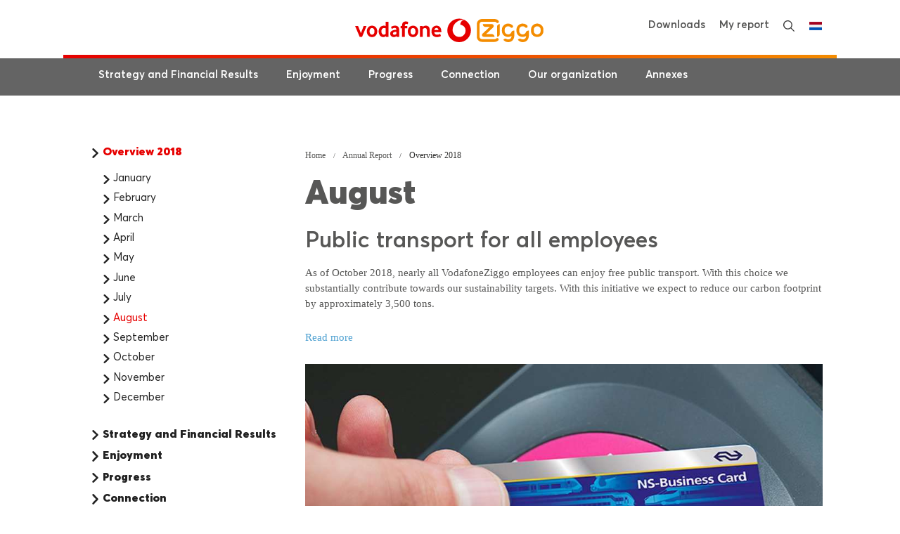

--- FILE ---
content_type: text/html; charset=utf-8
request_url: https://annualreport2018.vodafoneziggo.nl/report/overview-2018/august
body_size: 10956
content:

<!DOCTYPE html>
<html lang="en" prefix="og: http://ogp.me/ns#">
<head itemscope itemtype="http://schema.org/WebSite">
    <meta charset="utf-8" />
    <meta http-equiv="x-ua-compatible" content="ie=edge" />
    <meta name="viewport" content="width=device-width, initial-scale=1.0" />
    <meta name="author" content="F19 - Digital First Reporting">

    <meta property="og:locale" content="en-GB" />
    <meta property="og:site_name" content="Annual Report 2018 | VodafoneZiggo" />
    <meta property="og:title" content="Annual Report 2018 | VodafoneZiggo" />
    <meta property="og:description" content="" />
    
    <meta property="og:type" content="website" />
    
    <title itemprop="name">Annual Report 2018 | VodafoneZiggo</title>
    <base href="/" />


    <link rel="icon" type="image/png" sizes="32x32" href="/favicon-32x32.png">
    <link rel="icon" type="image/png" sizes="16x16" href="/favicon-16x16.png">




        

        
    
    <link href="/bundles/style-lib.css?v=bdSJxvPLI5L0bS5C1fAzUbhGxRlcaSMIQwvKEuoIGWo1" rel="stylesheet"/>


    
    <link href="/bundles/style-frontend.css?v=mV6VpgdBBNpsv9Shdu7Po0Xk5fw6rMF2yk5uDRnxAsU1" rel="stylesheet"/>


    
<link href="/bundles/style-loggedin.css?v=ERL6NIbpW5X1k_gPZq8E8IVqC80NxsVCSaV2k5ecNZI1" rel="stylesheet"/>
    
    
    <link href="/Assets/dist/css/print.min.css" media="print" rel="stylesheet" />
</head>

    <body class="logged-in ve-reportviewuk">
        



        <div class="page-wrapper">
            
<nav id="main-nav" class="nav">
    <div class="container container--nav">

        <div class="nav_logo">
            <a class="nav_logo-url" href="/" title="Back to home">
                <h1 class="access-readers">Annual Report 2018 | VodafoneZiggo</h1>
                
                <svg class="svg-logo svg-logo--vodafone"><use xlink:href="/Assets/dist/svg/svg-map.svg#vodafone"></use></svg>
                

                <!-- Created with Inkscape (http://www.inkscape.org/) -->
                <svg xmlns:dc="http://purl.org/dc/elements/1.1/"
                     xmlns:cc="http://creativecommons.org/ns#"
                     xmlns:rdf="http://www.w3.org/1999/02/22-rdf-syntax-ns#"
                     xmlns:svg="http://www.w3.org/2000/svg"
                     xmlns="http://www.w3.org/2000/svg"
                     xmlns:sodipodi="http://sodipodi.sourceforge.net/DTD/sodipodi-0.dtd"
                     xmlns:inkscape="http://www.inkscape.org/namespaces/inkscape"
                     width="46.863998"
                     height="16.953329"
                     viewBox="0 0 12.399433 4.4855682"
                     version="1.1"
                     id="svg9749"
                     class="svg-logo svg-logo--ziggo"
                     inkscape:version="0.92.0 r15299"
                     sodipodi:docname="ziggo.svg">
                    <defs id="defs9743" />
                    <sodipodi:namedview id="base"
                                        pagecolor="#ffffff"
                                        bordercolor="#666666"
                                        borderopacity="1.0"
                                        inkscape:pageopacity="0.0"
                                        inkscape:pageshadow="2"
                                        inkscape:zoom="17.486482"
                                        inkscape:cx="22.932"
                                        inkscape:cy="7.9766877"
                                        inkscape:document-units="mm"
                                        inkscape:current-layer="layer1"
                                        showgrid="false"
                                        fit-margin-top="0"
                                        fit-margin-left="0"
                                        fit-margin-right="0"
                                        fit-margin-bottom="0"
                                        units="px"
                                        inkscape:window-width="1280"
                                        inkscape:window-height="744"
                                        inkscape:window-x="-4"
                                        inkscape:window-y="-4"
                                        inkscape:window-maximized="1" />
                    <metadata id="metadata9746">
                        <rdf:RDF>
                            <cc:Work rdf:about="">
                                <dc:format>image/svg+xml</dc:format>
                                <dc:type rdf:resource="http://purl.org/dc/dcmitype/StillImage" />
                                <dc:title></dc:title>
                            </cc:Work>
                        </rdf:RDF>
                    </metadata>
                    <g inkscape:label="Layer 1"
                       inkscape:groupmode="layer"
                       id="layer1"
                       transform="translate(-85.402813,-182.74398)">
                        <g transform="matrix(0.35277777,0,0,-0.35277777,89.713404,183.80125)"
                           id="g7918"
                           style="fill:#f48c00;fill-opacity:1">
                            <path inkscape:connector-curvature="0"
                                  id="path7920"
                                  style="fill:#f48c00;fill-opacity:1;fill-rule:nonzero;stroke:none"
                                  d="M 0,0 C -0.739,-0.001 -1.41,-0.621 -1.41,-1.286 V -6.6 C -0.671,-6.598 0,-5.979 0,-5.314 Z m 19.357,-5.344 c -0.479,0.001 -0.888,0.162 -1.249,0.491 -0.346,0.332 -0.509,0.709 -0.513,1.194 -0.007,0.199 -0.007,0.639 0.001,0.846 0.004,0.474 0.168,0.846 0.515,1.173 0.349,0.335 0.757,0.498 1.246,0.498 0.489,0 0.896,-0.163 1.247,-0.5 0.346,-0.325 0.509,-0.697 0.514,-1.175 0.007,-0.194 0.01,-0.632 0,-0.847 -0.004,-0.48 -0.167,-0.857 -0.509,-1.186 -0.364,-0.332 -0.774,-0.493 -1.252,-0.494 m 3.194,2.534 c -0.002,0.84 -0.318,1.567 -0.938,2.161 -0.627,0.601 -1.386,0.905 -2.256,0.905 h -10e-4 c -0.869,0 -1.628,-0.304 -2.255,-0.905 -0.62,-0.594 -0.936,-1.321 -0.938,-2.155 -0.004,-0.13 -0.004,-0.689 0,-0.863 0.005,-0.848 0.321,-1.578 0.938,-2.17 l 0.008,-0.007 c 0.629,-0.538 1.385,-0.811 2.247,-0.811 h 10e-4 c 0.861,0 1.618,0.273 2.247,0.81 l 0.009,0.008 c 0.617,0.592 0.932,1.322 0.938,2.167 0.004,0.177 0.004,0.736 0,0.86 m -8.372,-0.702 c -0.472,-0.189 -0.612,-0.56 -0.678,-0.737 -0.084,-0.222 -0.219,-0.419 -0.408,-0.601 -0.364,-0.332 -0.773,-0.493 -1.252,-0.494 -0.478,0.001 -0.888,0.162 -1.249,0.491 -0.346,0.332 -0.509,0.709 -0.513,1.194 -0.007,0.199 -0.007,0.639 10e-4,0.846 0.005,0.474 0.168,0.846 0.515,1.173 0.349,0.335 0.757,0.498 1.246,0.498 0.489,0 0.907,-0.144 1.348,-0.602 0.118,-0.123 0.303,-0.204 0.497,-0.204 0.196,0 0.374,0.08 0.502,0.208 0.129,0.128 0.208,0.306 0.208,0.502 0,0.169 -0.058,0.325 -0.158,0.446 -0.393,0.476 -1.241,1.048 -2.397,1.048 -0.87,0 -1.629,-0.304 -2.256,-0.905 -0.62,-0.594 -0.936,-1.321 -0.938,-2.155 -0.004,-0.13 -0.004,-0.689 0,-0.863 0.006,-0.848 0.321,-1.578 0.938,-2.17 l 0.009,-0.007 c 0.629,-0.538 1.385,-0.811 2.247,-0.811 0.663,0 1.259,0.159 1.788,0.479 0,-0.406 -0.248,-1.769 -1.774,-1.769 -0.435,0 -0.74,0.166 -0.841,0.227 -0.604,0.361 -1.22,0.092 -1.663,-0.351 0,0 0.849,-1.274 2.498,-1.274 0.84,0 1.605,0.25 2.212,0.856 0.674,0.673 0.971,1.518 0.971,2.49 v 2.626 c 0,0 -0.456,0.017 -0.853,-0.141 m -6.663,0.141 v -2.626 c 0,-0.972 -0.297,-1.817 -0.971,-2.49 -0.606,-0.606 -1.372,-0.856 -2.212,-0.856 -1.649,0 -2.498,1.274 -2.498,1.274 0.443,0.443 1.06,0.712 1.663,0.351 0.102,-0.061 0.406,-0.227 0.841,-0.227 1.526,0 1.774,1.363 1.774,1.769 -0.528,-0.32 -1.125,-0.479 -1.788,-0.479 -0.862,0 -1.618,0.273 -2.247,0.811 L 2.07,-5.837 c -0.618,0.592 -0.933,1.322 -0.939,2.17 -0.004,0.174 -0.004,0.733 0,0.863 0.002,0.834 0.318,1.561 0.939,2.155 0.626,0.601 1.385,0.905 2.255,0.905 1.156,0 2.004,-0.572 2.397,-1.048 0.1,-0.121 0.158,-0.277 0.158,-0.446 0,-0.196 -0.079,-0.374 -0.208,-0.502 -0.128,-0.128 -0.305,-0.208 -0.502,-0.208 -0.193,0 -0.379,0.081 -0.497,0.204 -0.44,0.458 -0.859,0.602 -1.348,0.602 -0.489,0 -0.896,-0.163 -1.245,-0.498 -0.348,-0.327 -0.511,-0.699 -0.516,-1.173 -0.008,-0.207 -0.008,-0.647 0,-0.846 0.004,-0.485 0.167,-0.862 0.513,-1.194 0.36,-0.329 0.77,-0.49 1.248,-0.491 0.479,0.001 0.888,0.162 1.252,0.494 0.19,0.182 0.324,0.379 0.408,0.601 0.066,0.177 0.206,0.548 0.678,0.737 0.397,0.158 0.853,0.141 0.853,0.141 M -2.686,-6.6 c -0.025,0.514 -0.373,1.306 -1.246,1.41 h -3.107 l 3.579,3.427 c 0.152,0.145 0.491,0.633 0.249,1.16 C -3.405,-0.18 -3.73,0 -4.297,0 h -4.46 c 0.018,-0.592 0.313,-1.298 1.098,-1.424 h 2.548 l -3.766,-3.54 C -9.03,-5.11 -9.281,-5.561 -9.083,-6.019 -8.904,-6.432 -8.602,-6.6 -8.042,-6.6 Z m 1.909,-0.839 c 0.138,-0.138 0.207,-0.319 0.207,-0.499 0,-0.215 -0.096,-0.388 -0.206,-0.499 -0.21,-0.209 -0.496,-0.428 -0.87,-0.582 -0.314,-0.131 -0.658,-0.203 -1.019,-0.203 h -6.514 c -0.736,0 -1.402,0.299 -1.885,0.781 -0.482,0.482 -0.78,1.148 -0.78,1.884 v 6.514 c 0,0.736 0.298,1.402 0.78,1.884 0.483,0.482 1.149,0.781 1.885,0.781 h 6.514 c 0.361,0 0.705,-0.072 1.019,-0.203 0.431,-0.178 0.706,-0.398 0.972,-0.685 0.106,-0.114 0.207,-0.283 0.207,-0.499 0,-0.18 -0.069,-0.361 -0.207,-0.498 C -0.812,0.599 -0.992,0.53 -1.172,0.53 c -0.181,0 -0.364,0.071 -0.499,0.207 -0.188,0.188 -0.291,0.284 -0.507,0.376 -0.15,0.063 -0.314,0.098 -0.487,0.098 h -6.514 c -0.346,0 -0.66,-0.14 -0.887,-0.368 -0.227,-0.226 -0.368,-0.54 -0.368,-0.886 v -6.514 c 0,-0.346 0.141,-0.66 0.368,-0.887 0.227,-0.227 0.541,-0.367 0.887,-0.367 h 6.514 c 0.173,0 0.337,0.035 0.487,0.098 0.135,0.057 0.276,0.146 0.404,0.274 0.136,0.135 0.318,0.206 0.499,0.206 0.18,0 0.361,-0.069 0.498,-0.206" />
                        </g>
                    </g>
                </svg>


            </a>
        </div>

        <div class="nav_mobile_container">
            <div class="nav_mobile_wrapper">
                <div class="nav_menu">
                    <ul class="nav-list">

                        

                        <!-- mobiel submenu -->

                            <li Class="nav-list_item subnavitem">
                                <a Class="nav-list_url selected" href="/report/overview-2018">Overview 2018</a>
                            </li>
                            <li Class="nav-list_item subnavitem">
                                <a Class="nav-list_url " href="/report/strategy-and-financial-results">Strategy and Financial Results</a>
                            </li>
                            <li Class="nav-list_item subnavitem">
                                <a Class="nav-list_url " href="/report/enjoyment">Enjoyment</a>
                            </li>
                            <li Class="nav-list_item subnavitem">
                                <a Class="nav-list_url " href="/report/progress">Progress</a>
                            </li>
                            <li Class="nav-list_item subnavitem">
                                <a Class="nav-list_url " href="/report/connection">Connection</a>
                            </li>
                            <li Class="nav-list_item subnavitem">
                                <a Class="nav-list_url " href="/report/our-organization">Our organization</a>
                            </li>
                            <li Class="nav-list_item subnavitem">
                                <a Class="nav-list_url " href="/report/annexes">Annexes</a>
                            </li>

                        <li class="nav-list_item ">
                            <a class="nav-list_url" href="/downloads/">Downloads</a>
                        </li>
                        <li class="nav-list_item has-count ">
                            <a class="nav-list_url" href="/myreport/">
                                <span class="myreport-txt">My report</span>
                            </a>
                        </li>
                        <li class="nav-list_item ">
                            <a class="nav-list_url" href="/search" title="Go to searchpage">
                                <svg class="svg-icon svg-icon-search"><use xlink:href="/Assets/dist/svg/svg-map.svg#tp-icon-search"></use></svg>
                                <span class="access-readers">Search</span>
                            </a>
                        </li>

                        <!-- language -->
                        <li class="nav-list_item">
                            <a href="https://jaarverslag2018.vodafoneziggo.nl/" class="nav-list_url nav-lang-btn btn-dutch">Nederlands</a>
                        </li>

                    </ul>
                </div>
            </div>

            <button class="btn btn-menu btn-devices js-BtnOpenClose" type="button" data-toggle-class="menu--open" data-fade-overlay="true">
                <span>menu &nbsp;</span>
                <span class="css-icon css-icon-menu">
                    <span></span><span></span><span></span>
                </span>
            </button>
        </div>
    </div>

    <div class="sub-nav">
        <div class="container sub-nav--container">
            <ul class="sub-nav--list">

                    <li Class="nav-list_item">
                        <a Class="nav-list_url selected"  href="/report/overview-2018">Overview 2018</a>
                    </li>
                    <li Class="nav-list_item">
                        <a Class="nav-list_url "  href="/report/strategy-and-financial-results">Strategy and Financial Results</a>
                    </li>
                    <li Class="nav-list_item">
                        <a Class="nav-list_url "  href="/report/enjoyment">Enjoyment</a>
                    </li>
                    <li Class="nav-list_item">
                        <a Class="nav-list_url "  href="/report/progress">Progress</a>
                    </li>
                    <li Class="nav-list_item">
                        <a Class="nav-list_url "  href="/report/connection">Connection</a>
                    </li>
                    <li Class="nav-list_item">
                        <a Class="nav-list_url "  href="/report/our-organization">Our organization</a>
                    </li>
                    <li Class="nav-list_item">
                        <a Class="nav-list_url "  href="/report/annexes">Annexes</a>
                    </li>

                

            </ul>
        </div>
    </div>

</nav>


            




<main id="main-content" class="main-content main--article ">


    



    <div class="container container--article">
        


    <button class="btn btn-article btn-devices js-BtnOpenClose" type="button"  data-toggle-class="artnav--open" data-fade-overlay="true" title="Hierarchical menu">
        <span class="css-icon css-icon-article">
            <span></span><span></span><span></span>
        </span>
        <span class="access-readers">Hierarchical menu</span>
    </button>


<aside class="page-aside page-aside--nav">
    <div id="nav-article" class="nav-article">
        <button class="btn btn-close btn-devices js-BtnOpenClose" type="button"  data-toggle-class="artnav--open" data-fade-overlay="true">
            <span class="css-icon css-icon-close"></span>
            <span class="access-readers">Close</span>
        </button>






<div class="nav-content nav-content_hierarchical jqHierarchicalMenu jqMenu" data-menu="HierarchicalMenu">
            <ul class="hr-list hr-list--0">
            <li class="hr-list_item state--selected  js-HierarchicalItem">
                <a href="/report/overview-2018" class="hr-list_url hr-list_url--0 state--selected" >
                    <svg class="svg-icon svg-icon-arrow-thin-r"><use xlink:href="/Assets/dist/svg/svg-map.svg#tp-icon-arrow-thin-r"></use></svg>
                    <span>Overview 2018</span>
                </a>
                        <ul class="hr-list hr-list--1">
            <li class="hr-list_item  jqHasArticle js-HierarchicalItem">
                <a href="/report/overview-2018/january" class="hr-list_url hr-list_url--1 " >
                    <svg class="svg-icon svg-icon-arrow-thin-r"><use xlink:href="/Assets/dist/svg/svg-map.svg#tp-icon-arrow-thin-r"></use></svg>
                    <span>January</span>
                </a>
                
            </li>            <li class="hr-list_item  jqHasArticle js-HierarchicalItem">
                <a href="/report/overview-2018/february" class="hr-list_url hr-list_url--1 " >
                    <svg class="svg-icon svg-icon-arrow-thin-r"><use xlink:href="/Assets/dist/svg/svg-map.svg#tp-icon-arrow-thin-r"></use></svg>
                    <span>February</span>
                </a>
                
            </li>            <li class="hr-list_item  jqHasArticle js-HierarchicalItem">
                <a href="/report/overview-2018/march" class="hr-list_url hr-list_url--1 " >
                    <svg class="svg-icon svg-icon-arrow-thin-r"><use xlink:href="/Assets/dist/svg/svg-map.svg#tp-icon-arrow-thin-r"></use></svg>
                    <span>March</span>
                </a>
                
            </li>            <li class="hr-list_item  jqHasArticle js-HierarchicalItem">
                <a href="/report/overview-2018/april" class="hr-list_url hr-list_url--1 " >
                    <svg class="svg-icon svg-icon-arrow-thin-r"><use xlink:href="/Assets/dist/svg/svg-map.svg#tp-icon-arrow-thin-r"></use></svg>
                    <span>April</span>
                </a>
                
            </li>            <li class="hr-list_item  jqHasArticle js-HierarchicalItem">
                <a href="/report/overview-2018/may" class="hr-list_url hr-list_url--1 " >
                    <svg class="svg-icon svg-icon-arrow-thin-r"><use xlink:href="/Assets/dist/svg/svg-map.svg#tp-icon-arrow-thin-r"></use></svg>
                    <span>May</span>
                </a>
                
            </li>            <li class="hr-list_item  jqHasArticle js-HierarchicalItem">
                <a href="/report/overview-2018/june" class="hr-list_url hr-list_url--1 " >
                    <svg class="svg-icon svg-icon-arrow-thin-r"><use xlink:href="/Assets/dist/svg/svg-map.svg#tp-icon-arrow-thin-r"></use></svg>
                    <span>June</span>
                </a>
                
            </li>            <li class="hr-list_item  jqHasArticle js-HierarchicalItem">
                <a href="/report/overview-2018/july" class="hr-list_url hr-list_url--1 " >
                    <svg class="svg-icon svg-icon-arrow-thin-r"><use xlink:href="/Assets/dist/svg/svg-map.svg#tp-icon-arrow-thin-r"></use></svg>
                    <span>July</span>
                </a>
                
            </li>            <li class="hr-list_item state--selected jqHasArticle js-HierarchicalItem">
                <a href="/report/overview-2018/august" class="hr-list_url hr-list_url--1 state--selected" >
                    <svg class="svg-icon svg-icon-arrow-thin-r"><use xlink:href="/Assets/dist/svg/svg-map.svg#tp-icon-arrow-thin-r"></use></svg>
                    <span>August</span>
                </a>
                
            </li>            <li class="hr-list_item  jqHasArticle js-HierarchicalItem">
                <a href="/report/overview-2018/september" class="hr-list_url hr-list_url--1 " >
                    <svg class="svg-icon svg-icon-arrow-thin-r"><use xlink:href="/Assets/dist/svg/svg-map.svg#tp-icon-arrow-thin-r"></use></svg>
                    <span>September</span>
                </a>
                
            </li>            <li class="hr-list_item  jqHasArticle js-HierarchicalItem">
                <a href="/report/overview-2018/october" class="hr-list_url hr-list_url--1 " >
                    <svg class="svg-icon svg-icon-arrow-thin-r"><use xlink:href="/Assets/dist/svg/svg-map.svg#tp-icon-arrow-thin-r"></use></svg>
                    <span>October</span>
                </a>
                
            </li>            <li class="hr-list_item  jqHasArticle js-HierarchicalItem">
                <a href="/report/overview-2018/november" class="hr-list_url hr-list_url--1 " >
                    <svg class="svg-icon svg-icon-arrow-thin-r"><use xlink:href="/Assets/dist/svg/svg-map.svg#tp-icon-arrow-thin-r"></use></svg>
                    <span>November</span>
                </a>
                
            </li>            <li class="hr-list_item  jqHasArticle js-HierarchicalItem">
                <a href="/report/overview-2018/december" class="hr-list_url hr-list_url--1 " >
                    <svg class="svg-icon svg-icon-arrow-thin-r"><use xlink:href="/Assets/dist/svg/svg-map.svg#tp-icon-arrow-thin-r"></use></svg>
                    <span>December</span>
                </a>
                
            </li>    </ul>

            </li>            <li class="hr-list_item   js-HierarchicalItem">
                <a href="/report/strategy-and-financial-results" class="hr-list_url hr-list_url--0 " >
                    <svg class="svg-icon svg-icon-arrow-thin-r"><use xlink:href="/Assets/dist/svg/svg-map.svg#tp-icon-arrow-thin-r"></use></svg>
                    <span>Strategy and Financial Results</span>
                </a>
                        <ul class="hr-list hr-list--1">
            <li class="hr-list_item  jqHasArticle js-HierarchicalItem">
                <a href="/report/strategy-and-financial-results/creating-value" class="hr-list_url hr-list_url--1 " >
                    <svg class="svg-icon svg-icon-arrow-thin-r"><use xlink:href="/Assets/dist/svg/svg-map.svg#tp-icon-arrow-thin-r"></use></svg>
                    <span>Creating value</span>
                </a>
                
            </li>            <li class="hr-list_item  jqHasArticle js-HierarchicalItem">
                <a href="/report/strategy-and-financial-results/financial-results" class="hr-list_url hr-list_url--1 " >
                    <svg class="svg-icon svg-icon-arrow-thin-r"><use xlink:href="/Assets/dist/svg/svg-map.svg#tp-icon-arrow-thin-r"></use></svg>
                    <span>Financial results</span>
                </a>
                
            </li>            <li class="hr-list_item  jqHasArticle js-HierarchicalItem">
                <a href="/report/strategy-and-financial-results/balance-sheet-and-profit-and-loss-account" class="hr-list_url hr-list_url--1 " >
                    <svg class="svg-icon svg-icon-arrow-thin-r"><use xlink:href="/Assets/dist/svg/svg-map.svg#tp-icon-arrow-thin-r"></use></svg>
                    <span>Balance sheet and profit and loss account</span>
                </a>
                
            </li>            <li class="hr-list_item  jqHasArticle js-HierarchicalItem">
                <a href="/report/strategy-and-financial-results/strategy" class="hr-list_url hr-list_url--1 " >
                    <svg class="svg-icon svg-icon-arrow-thin-r"><use xlink:href="/Assets/dist/svg/svg-map.svg#tp-icon-arrow-thin-r"></use></svg>
                    <span>Strategy</span>
                </a>
                
            </li>    </ul>

            </li>            <li class="hr-list_item   js-HierarchicalItem">
                <a href="/report/enjoyment" class="hr-list_url hr-list_url--0 " >
                    <svg class="svg-icon svg-icon-arrow-thin-r"><use xlink:href="/Assets/dist/svg/svg-map.svg#tp-icon-arrow-thin-r"></use></svg>
                    <span>Enjoyment</span>
                </a>
                        <ul class="hr-list hr-list--1">
            <li class="hr-list_item  jqHasArticle js-HierarchicalItem">
                <a href="/report/enjoyment/watch-whenever-and-wherever-you-want" class="hr-list_url hr-list_url--1 " >
                    <svg class="svg-icon svg-icon-arrow-thin-r"><use xlink:href="/Assets/dist/svg/svg-map.svg#tp-icon-arrow-thin-r"></use></svg>
                    <span>Watch whenever and wherever you want</span>
                </a>
                
            </li>            <li class="hr-list_item  jqHasArticle js-HierarchicalItem">
                <a href="/report/enjoyment/the-best-content-at-every-moment" class="hr-list_url hr-list_url--1 " >
                    <svg class="svg-icon svg-icon-arrow-thin-r"><use xlink:href="/Assets/dist/svg/svg-map.svg#tp-icon-arrow-thin-r"></use></svg>
                    <span>The best content at every moment</span>
                </a>
                
            </li>            <li class="hr-list_item  jqHasArticle js-HierarchicalItem">
                <a href="/report/enjoyment/ziggo-wow-the-ultimate-experience" class="hr-list_url hr-list_url--1 " >
                    <svg class="svg-icon svg-icon-arrow-thin-r"><use xlink:href="/Assets/dist/svg/svg-map.svg#tp-icon-arrow-thin-r"></use></svg>
                    <span>Ziggo Wow: the ultimate experience</span>
                </a>
                
            </li>            <li class="hr-list_item  jqHasArticle js-HierarchicalItem">
                <a href="/report/enjoyment/ample-attention-to-esports" class="hr-list_url hr-list_url--1 " >
                    <svg class="svg-icon svg-icon-arrow-thin-r"><use xlink:href="/Assets/dist/svg/svg-map.svg#tp-icon-arrow-thin-r"></use></svg>
                    <span>Ample attention to e-sports</span>
                </a>
                
            </li>            <li class="hr-list_item  jqHasArticle js-HierarchicalItem">
                <a href="/report/enjoyment/strengthening-the-service-experience" class="hr-list_url hr-list_url--1 " >
                    <svg class="svg-icon svg-icon-arrow-thin-r"><use xlink:href="/Assets/dist/svg/svg-map.svg#tp-icon-arrow-thin-r"></use></svg>
                    <span>Strengthening the service experience</span>
                </a>
                
            </li>    </ul>

            </li>            <li class="hr-list_item   js-HierarchicalItem">
                <a href="/report/progress" class="hr-list_url hr-list_url--0 " >
                    <svg class="svg-icon svg-icon-arrow-thin-r"><use xlink:href="/Assets/dist/svg/svg-map.svg#tp-icon-arrow-thin-r"></use></svg>
                    <span>Progress</span>
                </a>
                        <ul class="hr-list hr-list--1">
            <li class="hr-list_item  jqHasArticle js-HierarchicalItem">
                <a href="/report/progress/converged-fixed-and-mobile-merge-into-one" class="hr-list_url hr-list_url--1 " >
                    <svg class="svg-icon svg-icon-arrow-thin-r"><use xlink:href="/Assets/dist/svg/svg-map.svg#tp-icon-arrow-thin-r"></use></svg>
                    <span>Converged: fixed and mobile merge into one</span>
                </a>
                
            </li>            <li class="hr-list_item  jqHasArticle js-HierarchicalItem">
                <a href="/report/progress/the-mobile-network-of-tomorrow" class="hr-list_url hr-list_url--1 " >
                    <svg class="svg-icon svg-icon-arrow-thin-r"><use xlink:href="/Assets/dist/svg/svg-map.svg#tp-icon-arrow-thin-r"></use></svg>
                    <span>The mobile network of tomorrow</span>
                </a>
                
            </li>            <li class="hr-list_item  jqHasArticle js-HierarchicalItem">
                <a href="/report/progress/improving-the-fixed-infrastructure" class="hr-list_url hr-list_url--1 " >
                    <svg class="svg-icon svg-icon-arrow-thin-r"><use xlink:href="/Assets/dist/svg/svg-map.svg#tp-icon-arrow-thin-r"></use></svg>
                    <span>Improving the fixed infrastructure</span>
                </a>
                
            </li>            <li class="hr-list_item  jqHasArticle js-HierarchicalItem">
                <a href="/report/progress/internet-of-things-connecting-everything-with-everyone" class="hr-list_url hr-list_url--1 " >
                    <svg class="svg-icon svg-icon-arrow-thin-r"><use xlink:href="/Assets/dist/svg/svg-map.svg#tp-icon-arrow-thin-r"></use></svg>
                    <span>Internet of Things: connecting everything with everyone</span>
                </a>
                
            </li>            <li class="hr-list_item  jqHasArticle js-HierarchicalItem">
                <a href="/report/progress/the-future-of-our-customer-service" class="hr-list_url hr-list_url--1 " >
                    <svg class="svg-icon svg-icon-arrow-thin-r"><use xlink:href="/Assets/dist/svg/svg-map.svg#tp-icon-arrow-thin-r"></use></svg>
                    <span>The future of our customer service</span>
                </a>
                
            </li>    </ul>

            </li>            <li class="hr-list_item   js-HierarchicalItem">
                <a href="/report/connection" class="hr-list_url hr-list_url--0 " >
                    <svg class="svg-icon svg-icon-arrow-thin-r"><use xlink:href="/Assets/dist/svg/svg-map.svg#tp-icon-arrow-thin-r"></use></svg>
                    <span>Connection</span>
                </a>
                        <ul class="hr-list hr-list--1">
            <li class="hr-list_item  jqHasArticle js-HierarchicalItem">
                <a href="/report/connection/value-for-the-customer-value-for-our-company" class="hr-list_url hr-list_url--1 " >
                    <svg class="svg-icon svg-icon-arrow-thin-r"><use xlink:href="/Assets/dist/svg/svg-map.svg#tp-icon-arrow-thin-r"></use></svg>
                    <span>Value for the customer, value for our company</span>
                </a>
                
            </li>            <li class="hr-list_item  jqHasArticle js-HierarchicalItem">
                <a href="/report/connection/enabling-the-digital-workplace" class="hr-list_url hr-list_url--1 " >
                    <svg class="svg-icon svg-icon-arrow-thin-r"><use xlink:href="/Assets/dist/svg/svg-map.svg#tp-icon-arrow-thin-r"></use></svg>
                    <span>Enabling the digital workplace</span>
                </a>
                
            </li>            <li class="hr-list_item  jqHasArticle js-HierarchicalItem">
                <a href="/report/connection/digitally-skilled-in-the-online-world" class="hr-list_url hr-list_url--1 " >
                    <svg class="svg-icon svg-icon-arrow-thin-r"><use xlink:href="/Assets/dist/svg/svg-map.svg#tp-icon-arrow-thin-r"></use></svg>
                    <span>Digitally skilled in the online world</span>
                </a>
                
            </li>            <li class="hr-list_item  jqHasArticle js-HierarchicalItem">
                <a href="/report/connection/finding-the-digital-balance" class="hr-list_url hr-list_url--1 " >
                    <svg class="svg-icon svg-icon-arrow-thin-r"><use xlink:href="/Assets/dist/svg/svg-map.svg#tp-icon-arrow-thin-r"></use></svg>
                    <span>Finding the digital balance</span>
                </a>
                
            </li>            <li class="hr-list_item  jqHasArticle js-HierarchicalItem">
                <a href="/report/connection/going-the-extra-mile-for-the-customer" class="hr-list_url hr-list_url--1 " >
                    <svg class="svg-icon svg-icon-arrow-thin-r"><use xlink:href="/Assets/dist/svg/svg-map.svg#tp-icon-arrow-thin-r"></use></svg>
                    <span>Going the extra mile for the customer</span>
                </a>
                
            </li>    </ul>

            </li>            <li class="hr-list_item   js-HierarchicalItem">
                <a href="/report/our-organization" class="hr-list_url hr-list_url--0 " >
                    <svg class="svg-icon svg-icon-arrow-thin-r"><use xlink:href="/Assets/dist/svg/svg-map.svg#tp-icon-arrow-thin-r"></use></svg>
                    <span>Our organization</span>
                </a>
                        <ul class="hr-list hr-list--1">
            <li class="hr-list_item  jqHasArticle js-HierarchicalItem">
                <a href="/report/our-organization/shaping-the-new-organization" class="hr-list_url hr-list_url--1 " >
                    <svg class="svg-icon svg-icon-arrow-thin-r"><use xlink:href="/Assets/dist/svg/svg-map.svg#tp-icon-arrow-thin-r"></use></svg>
                    <span>Shaping the new organization</span>
                </a>
                
            </li>            <li class="hr-list_item  jqHasArticle js-HierarchicalItem">
                <a href="/report/our-organization/building-a-new-culture-together" class="hr-list_url hr-list_url--1 " >
                    <svg class="svg-icon svg-icon-arrow-thin-r"><use xlink:href="/Assets/dist/svg/svg-map.svg#tp-icon-arrow-thin-r"></use></svg>
                    <span>Building a new culture together</span>
                </a>
                
            </li>            <li class="hr-list_item  jqHasArticle js-HierarchicalItem">
                <a href="/report/our-organization/improving-managers-and-employees" class="hr-list_url hr-list_url--1 " >
                    <svg class="svg-icon svg-icon-arrow-thin-r"><use xlink:href="/Assets/dist/svg/svg-map.svg#tp-icon-arrow-thin-r"></use></svg>
                    <span>Improving managers and employees</span>
                </a>
                
            </li>            <li class="hr-list_item  jqHasArticle js-HierarchicalItem">
                <a href="/report/our-organization/warm-welcome-to-new-employees" class="hr-list_url hr-list_url--1 " >
                    <svg class="svg-icon svg-icon-arrow-thin-r"><use xlink:href="/Assets/dist/svg/svg-map.svg#tp-icon-arrow-thin-r"></use></svg>
                    <span>Warm welcome to new employees</span>
                </a>
                
            </li>            <li class="hr-list_item  jqHasArticle js-HierarchicalItem">
                <a href="/report/our-organization/corporate-sustainability-the-new-standard" class="hr-list_url hr-list_url--1 " >
                    <svg class="svg-icon svg-icon-arrow-thin-r"><use xlink:href="/Assets/dist/svg/svg-map.svg#tp-icon-arrow-thin-r"></use></svg>
                    <span>Corporate sustainability, the new standard</span>
                </a>
                
            </li>            <li class="hr-list_item  jqHasArticle js-HierarchicalItem">
                <a href="/report/our-organization/thinking-outside-the-box-for-the-customer" class="hr-list_url hr-list_url--1 " >
                    <svg class="svg-icon svg-icon-arrow-thin-r"><use xlink:href="/Assets/dist/svg/svg-map.svg#tp-icon-arrow-thin-r"></use></svg>
                    <span>Thinking outside the box for the customer</span>
                </a>
                
            </li>    </ul>

            </li>            <li class="hr-list_item   js-HierarchicalItem">
                <a href="/report/annexes" class="hr-list_url hr-list_url--0 " >
                    <svg class="svg-icon svg-icon-arrow-thin-r"><use xlink:href="/Assets/dist/svg/svg-map.svg#tp-icon-arrow-thin-r"></use></svg>
                    <span>Annexes</span>
                </a>
                        <ul class="hr-list hr-list--1">
            <li class="hr-list_item  jqHasArticle js-HierarchicalItem">
                <a href="/report/annexes/corporate-governance" class="hr-list_url hr-list_url--1 " >
                    <svg class="svg-icon svg-icon-arrow-thin-r"><use xlink:href="/Assets/dist/svg/svg-map.svg#tp-icon-arrow-thin-r"></use></svg>
                    <span>Corporate Governance</span>
                </a>
                
            </li>            <li class="hr-list_item  jqHasArticle js-HierarchicalItem">
                <a href="/report/annexes/products-and-services" class="hr-list_url hr-list_url--1 " >
                    <svg class="svg-icon svg-icon-arrow-thin-r"><use xlink:href="/Assets/dist/svg/svg-map.svg#tp-icon-arrow-thin-r"></use></svg>
                    <span>Products and services</span>
                </a>
                
            </li>            <li class="hr-list_item  jqHasArticle js-HierarchicalItem">
                <a href="/report/annexes/sustainable-development-goals" class="hr-list_url hr-list_url--1 " >
                    <svg class="svg-icon svg-icon-arrow-thin-r"><use xlink:href="/Assets/dist/svg/svg-map.svg#tp-icon-arrow-thin-r"></use></svg>
                    <span>Sustainable Development Goals</span>
                </a>
                
            </li>            <li class="hr-list_item  jqHasArticle js-HierarchicalItem">
                <a href="/report/annexes/sustainability-performance" class="hr-list_url hr-list_url--1 " >
                    <svg class="svg-icon svg-icon-arrow-thin-r"><use xlink:href="/Assets/dist/svg/svg-map.svg#tp-icon-arrow-thin-r"></use></svg>
                    <span>Sustainability performance</span>
                </a>
                
            </li>            <li class="hr-list_item  jqHasArticle js-HierarchicalItem">
                <a href="/report/annexes/stakeholder-dialogues-and-material-topics" class="hr-list_url hr-list_url--1 " >
                    <svg class="svg-icon svg-icon-arrow-thin-r"><use xlink:href="/Assets/dist/svg/svg-map.svg#tp-icon-arrow-thin-r"></use></svg>
                    <span>Stakeholder dialogues and material topics</span>
                </a>
                
            </li>            <li class="hr-list_item  jqHasArticle js-HierarchicalItem">
                <a href="/report/annexes/about-this-report" class="hr-list_url hr-list_url--1 " >
                    <svg class="svg-icon svg-icon-arrow-thin-r"><use xlink:href="/Assets/dist/svg/svg-map.svg#tp-icon-arrow-thin-r"></use></svg>
                    <span>About this report</span>
                </a>
                
            </li>    </ul>

            </li>    </ul>

</div>



    </div>
</aside>
        <div class="main-content-wrapper">


<div class="article-content-container">

    <article class="article-content article">

        

    <div Class="breadcrumbs">
        <a Class="breadcrumb breadcrumb_url" href="/">Home</a>    

            <a class="breadcrumb breadcrumb_url " href="/report">
                <span>Annual Report</span>
            </a>
            <a class="breadcrumb breadcrumb_url  breadcrumb_parent" href="/report/overview-2018">
                <span>Overview 2018</span>
            </a>
    </div>

        
        <h1>August</h1>


        <div class="subcontainer ">
                <div class="container">
                    <h2 class="f-paragraph-after">Public transport for all employees</h2>
                </div>
        </div>
        <div class="subcontainer ">
                <div class="container">
                    <p class="f-heading-before f-paragraph-after">As of October 2018, nearly all VodafoneZiggo employees can enjoy free public transport. With this choice we substantially contribute towards our sustainability targets. With this initiative we expect to reduce our carbon footprint by approximately 3,500 tons.</p>
                </div>
        </div>
        <div class="subcontainer ">
                <div class="container">
                    <p class="f-paragraph-before f-import-after"><a href="/report/our-organization/shaping-the-new-organization" class="f-url">Read more</a></p>
                </div>
        </div>
        <div class="subcontainer ">
                <div class="container">
                    <img  src="https://annualreport2018.vodafoneziggo.nl/FbContent.ashx/pub_1000/Images/v1904101307/imgres_r4w1600h1600l60/Augustus.jpg" alt="" role="presentation" class="f-image">
                </div>
        </div>
        
        
<div class="page-options_wrapper">
    <div class="page-options">
        

        
    <div class="page-option page-option--myreport myreport">

        

<form action="/MyReport/AddArticle" id="myReportForm" method="post"><input name="__RequestVerificationToken" type="hidden" value="ON5rGwO8cQCmuS7SAEsNlHROJHBbUxdvtoU3eO4XjZ-lk19TFJyg0R_tYILI0DM3xo500et1ujYVtPHodTa88YseokECL0IXQnIrJlJJEYw1" /><input id="articleId" name="articleId" type="hidden" value="1170" />                    <a class="myreport-option option--add" href="javascript:document.getElementById('myReportForm').submit()">
                        <svg class="svg-icon svg-icon-add"><use xlink:href="/Assets/dist/svg/svg-map.svg#tp-icon-add"></use></svg>
                        <span>Add to Report</span>
                    </a>
    </div>


        <div class="page-option page-option--acronym">
            <button class="btn btn-abbr js-jargonToggle-show" type="button">
                <svg class="svg-icon svg-icon-abbr-visible"><use xlink:href="/Assets/dist/svg/svg-map.svg#tp-icon-abbr-visible"></use></svg>
                <span>Show abbreviations</span>
            </button>
            <button class="btn btn-abbr js-jargonToggle-hide" type="button">
                <svg class="svg-icon svg-icon-abbr-hidden"><use xlink:href="/Assets/dist/svg/svg-map.svg#tp-icon-abbr-hidden"></use></svg>
                <span>Hide abbreviations</span>
            </button>
        </div>

        

    </div>
    <div class="page-options">
        <div class="page-option">
            
    <span class="social-list_descr">Share this page:</span>
    <ul class="social-list">
        <li class="social-list_item sl-linkedin">
            <a class="social-list_url" href="https://www.linkedin.com/cws/share?url=https://annualreport2018.vodafoneziggo.nl/report/overview/august/a1170_August" rel="external">
                <svg class="svg-icon svg-icon-linkedin"><use xlink:href="/Assets/dist/svg/svg-map.svg#tp-icon-linkedin"></use></svg>
                <span class="access-readers">Linkedin</span>
            </a>
        </li>
        <li class="social-list_item sl-twitter">
            <a class="social-list_url" href="http://twitter.com/share?text=August&url=https://annualreport2018.vodafoneziggo.nl/report/overview/august/a1170_August" rel="external">
                <svg class="svg-icon svg-icon-twitter"><use xlink:href="/Assets/dist/svg/svg-map.svg#tp-icon-twitter"></use></svg>
                <span class="access-readers">Twitter</span>
            </a>
        </li>
         <li class="social-list_item sl-facebook">
             <a class="social-list_url" href="https://www.facebook.com/sharer/sharer.php?u=https://annualreport2018.vodafoneziggo.nl/report/overview/august/a1170_August" rel="external">
                 <svg class="svg-icon svg-icon-facebook"><use xlink:href="/Assets/dist/svg/svg-map.svg#tp-icon-facebook"></use></svg>
                 <span class="access-readers">Facebook</span>
             </a>
         </li>
        
        
    </ul>



        </div>
    </div>
</div>

        
    <div class="prevnext">
        <a class="prevnext_url prevnext_prev" href="/report/overview-2018/july">
            <svg class="prevnext-icon svg-icon svg-icon-arrow-thin-l"><use xlink:href="/Assets/dist/svg/svg-map.svg#tp-icon-arrow-thin-l"></use></svg>
            <div class="prevnext_descr">
                <span class="prevnext_title">Previous</span>
                <span class="prevnext_article-title">July</span>
            </div>
        </a>

        <a class="prevnext_url prevnext_next" href="/report/overview-2018/september">
            <div class="prevnext_descr">
                <span class="prevnext_title">Next</span>
                <span class="prevnext_article-title">September</span>
            </div>
            <svg class="prevnext-icon svg-icon svg-icon-arrow-thin-r"><use xlink:href="/Assets/dist/svg/svg-map.svg#tp-icon-arrow-thin-r"></use></svg>
        </a>
    </div>

    </article>
</div>        </div>
    </div>
</main>



            
<footer class="container--footer footer">

    <div class="container">

        <div class="footer-top">
            <section class="footer-section">
                <h3>Vodafone</h3>
                <a target="_blank" href="https://www.vodafone.nl">Vodafone in the Netherlands</a>
                <a target="_blank" href="https://www.vodafone.com">Vodafone Group</a>
            </section>
            <section class="footer-section">
                <h3>Ziggo</h3>
                <a target="_blank" href="https://www.ziggo.nl">Ziggo in the Netherlands</a>
                <a target="_blank" href="https://www.libertyglobal.com">Liberty Global</a>
            </section>
            <div class="footer-logo">
                <svg width="79" height="35" viewBox="0 0 79 35" xmlns="http://www.w3.org/2000/svg"><g fill="none" fill-rule="evenodd"><g id="Footer/desktop/small" transform="translate(-668 -149)" fill="#FFF"><g id="Footer"><path d="M692.995706,150.682166 C689.811358,151.342413 687.27682,154.306215 687.2883,157.668322 C687.288648,157.77929 687.298388,157.89826 687.30952,157.95357 C692.638102,159.251451 695.057149,162.466759 695.072107,166.915593 C695.086718,171.36408 691.574334,176.238352 685.63838,176.25818 C680.830203,176.274182 675.827917,172.170429 675.806001,165.580839 C675.791391,161.223145 678.142604,157.028599 681.147802,154.53998 C684.078906,152.112932 688.094649,150.555196 691.736438,150.543369 C692.205321,150.54163 692.695419,150.580932 692.995632,150.682142 C698.910191,153.489955 702.999652,159.517363 702.999652,166.5 C702.999652,176.165057 695.164709,184 685.499652,184 C675.834943,184 668,176.165057 668,166.5 C668,156.834943 675.834943,149 685.499652,149 C688.182071,149 690.723522,149.603504 692.995632,150.682142 Z M739,175.5 L723.272168,175.5 C721.626094,175.5 720.740286,175.015184 720.214973,173.827488 C719.632149,172.509372 720.370673,171.21108 720.819188,170.789213 L731.878817,160.601115 L724.395385,160.601115 C722.091792,160.236981 721.225271,158.203465 721.171617,156.5 L734.268325,156.5 C735.93544,156.5 736.889981,157.019595 737.45983,158.2372 C738.169248,159.752512 737.171925,161.159662 736.728319,161.574225 L726.215745,171.440968 L735.340693,171.440968 C737.905189,171.740761 738.925657,174.019119 739,175.5 Z M716.167112,175.350954 C716.167112,176.343242 716.583153,177.243966 717.253617,177.896011 C717.92514,178.546669 718.851439,178.950383 719.872662,178.950383 L739.127338,178.950383 C740.148561,178.950383 741.07486,178.546669 741.74603,177.896011 C742.417553,177.243966 742.833241,176.343242 742.833241,175.350954 L742.833241,166 L742.831829,160.219688 C742.831829,158.310028 744.815345,156.530083 747,156.525921 L747,166 L747,175.350954 C747,177.463164 746.118869,179.375599 744.693956,180.759115 C743.269748,182.143323 741.301054,183 739.127338,183 L719.872662,183 C717.698946,183 715.730252,182.143323 714.306044,180.759115 C712.881131,179.375599 712,177.463164 712,175.350954 L712,156.648699 C712,154.536142 712.881484,152.624401 714.306044,151.240192 C715.730957,149.85633 717.699299,149 719.873015,149 L729.498412,149 L739.123809,149 C740.190906,149 741.2086,149.206712 742.136311,149.580945 C743.409134,150.092523 744.223572,150.724799 745.008015,151.548526 C745.320311,151.87663 745.619196,152.361155 745.619196,152.979904 C745.619196,153.497725 745.41594,154.015893 745.008015,154.411282 C744.601149,154.806671 744.068307,155.003672 743.535111,155.003672 C743.001916,155.003672 742.462368,154.800428 742.061854,154.411282 C741.505722,153.870917 741.20119,153.593798 740.564602,153.331939 C740.121036,153.149852 739.634068,153.048577 739.123809,153.048577 L729.498412,153.048577 L719.873015,153.048577 C718.851439,153.048577 717.92514,153.45229 717.254323,154.103989 C716.583506,154.756034 716.167465,155.656411 716.167465,156.648699 L716.167112,175.350954 Z" id="Combined-Shape"></path></g></g></g></svg>
            </div>
        </div>

        <div class="footer-bottom">
            <section>
                <a target="_blank" href="https://www.vodafoneziggo.nl/en/disclaimer/">Disclaimer</a>
                <a target="_blank" href="https://www.vodafoneziggo.nl/en/privacy/">Privacy</a>
                <a target="_blank" href="https://www.vodafoneziggo.nl/en/cookies/">Cookies</a>
                <a target="_blank" href="https://www.vodafoneziggo.nl/en/voorwaarden/">Conditions</a>
                <div>© 2019</div>
            </section>
        </div>

    </div>

    
    
</footer>


        </div>


        <script src="/bundles/script-frontend.js?v=_8vAavVtm0zR5vXFLG1p2oxarIgwOAQdfswBz9EvbS41"></script>


            <script async defer src="/google/analytics"></script>

    </body>
</html>

--- FILE ---
content_type: text/css; charset=utf-8
request_url: https://annualreport2018.vodafoneziggo.nl/bundles/style-frontend.css?v=mV6VpgdBBNpsv9Shdu7Po0Xk5fw6rMF2yk5uDRnxAsU1
body_size: 20352
content:
@charset "UTF-8";
/*!
 * @company:    F19 - Digital First Reporting
 */
@-webkit-keyframes fade-in{0%{opacity:0;-webkit-transform:translateY(80%);transform:translateY(80%)}10%{opacity:0}to{opacity:1;-webkit-transform:translateY(0%);transform:translateY(0%)}}@keyframes fade-in{0%{opacity:0;-webkit-transform:translateY(80%);transform:translateY(80%)}10%{opacity:0}to{opacity:1;-webkit-transform:translateY(0%);transform:translateY(0%)}}@-webkit-keyframes fade-in-small{0%{opacity:0;-webkit-transform:translateY(30%);transform:translateY(30%)}10%{opacity:0}to{opacity:1;-webkit-transform:translateY(0%);transform:translateY(0%)}}@keyframes fade-in-small{0%{opacity:0;-webkit-transform:translateY(30%);transform:translateY(30%)}10%{opacity:0}to{opacity:1;-webkit-transform:translateY(0%);transform:translateY(0%)}}*,:after,:before{-webkit-box-sizing:inherit;box-sizing:inherit}:after,:before{color:currentColor;font-family:inherit;font-weight:inherit}body,html{width:100%;height:100%;margin:0;padding:0;border:0}html{font-size:62.5%;-webkit-box-sizing:border-box;box-sizing:border-box;-ms-text-size-adjust:100%;-webkit-text-size-adjust:100%;-ms-overflow-style:scrollbar}body{color:#575756;font-size:1.5rem;font-family:"Averta";font-weight:400;line-height:1.5;background-color:#fff}img,svg{width:100%;max-width:100%;border-style:none;-webkit-box-sizing:content-box;box-sizing:content-box}iframe{margin:0;padding:0;display:block;outline:0;border:0!important}svg:not(:root){overflow:hidden}svg use{pointer-events:none}fieldset{border:0;margin:0;padding:.35em .75em .625em}button,input,optgroup,select,textarea{margin:0;font-size:100%;font-family:inherit;line-height:1.15}[type=button]::-moz-focus-inner,[type=reset]::-moz-focus-inner,[type=submit]::-moz-focus-inner,button::-moz-focus-inner{border-style:none;padding:0}[type=button]:-moz-focusring,[type=reset]:-moz-focusring,[type=submit]:-moz-focusring,button:-moz-focusring{outline:1px dotted ButtonText}.ve-homeview .f-carousel_cell-content p,figcaption,figure,main{display:block}[hidden]{display:none}audio:not([controls]){display:none;height:0}audio,video{display:inline-block}@font-face{font-family:"Averta";font-weight:400;font-style:normal;font-display:swap;src:url(/Assets/dist/fonts/averta/regular.woff2) format("woff2"),url(/Assets/dist/fonts/averta/regular.woff) format("woff")}@font-face{font-family:"Averta";font-weight:600;font-style:normal;font-display:swap;src:url(/Assets/dist/fonts/averta/bold.woff2) format("woff2"),url(/Assets/dist/fonts/averta/bold.ttf) format("truetype")}@font-face{font-family:"Averta";font-weight:700;font-style:normal;font-display:swap;src:url(/Assets/dist/fonts/averta/black.woff2) format("woff2"),url(/Assets/dist/fonts/averta/black.ttf) format("truetype")}@font-face{font-family:"Lora";font-weight:400;font-style:normal;font-display:swap;src:url(/Assets/dist/fonts/lora/Lora_Regular.woff2) format("woff2"),url(/Assets/dist/fonts/lora/Lora_Regular.woff) format("woff"),url(/Assets/dist/fonts/lora/Lora_Regular.ttf) format("truetype")}@font-face{font-family:"Lora";font-weight:400;font-style:italic;font-display:swap;src:url(/Assets/dist/fonts/lora/Lora_Regular_Italic.woff2) format("woff2"),url(/Assets/dist/fonts/lora/Lora_Regular_Italic.woff) format("woff"),url(/Assets/dist/fonts/lora/Lora_Regular_Italic.ttf) format("truetype")}@font-face{font-family:"Lora";font-weight:700;font-style:normal;font-display:swap;src:url(/Assets/dist/fonts/lora/Lora_Bold.woff2) format("woff2"),url(/Assets/dist/fonts/lora/Lora_Bold.woff) format("woff"),url(/Assets/dist/fonts/lora/Lora_Bold.ttf) format("truetype")}@font-face{font-family:"Lora";font-weight:700;font-style:italic;font-display:swap;src:url(/Assets/dist/fonts/lora/Lora_Bold_Italic.woff2) format("woff2"),url(/Assets/dist/fonts/lora/Lora_Bold_Italic.woff) format("woff"),url(/Assets/dist/fonts/lora/Lora_Bold_Italic.ttf) format("truetype")}@font-face{font-family:"Zilla Slab";font-weight:300;font-style:normal;font-display:swap;src:url(/Assets/dist/fonts/zillaslab/ZillaSlab_Light.woff2) format("woff2"),url(/Assets/dist/fonts/zillaslab/ZillaSlab_Light.woff) format("woff"),url(/Assets/dist/fonts/zillaslab/ZillaSlab_Light.ttf) format("truetype")}@font-face{font-family:"Zilla Slab";font-weight:300;font-style:italic;font-display:swap;src:url(/Assets/dist/fonts/zillaslab/ZillaSlab_Light_Italic.woff2) format("woff2"),url(/Assets/dist/fonts/zillaslab/ZillaSlab_Light_Italic.woff) format("woff"),url(/Assets/dist/fonts/zillaslab/ZillaSlab_Light_Italic.ttf) format("truetype")}@font-face{font-family:"Zilla Slab";font-weight:400;font-style:normal;font-display:swap;src:url(/Assets/dist/fonts/zillaslab/ZillaSlab_Regular.woff2) format("woff2"),url(/Assets/dist/fonts/zillaslab/ZillaSlab_Regular.woff) format("woff"),url(/Assets/dist/fonts/zillaslab/ZillaSlab_Regular.ttf) format("truetype")}@font-face{font-family:"Zilla Slab";font-weight:400;font-style:italic;font-display:swap;src:url(/Assets/dist/fonts/zillaslab/ZillaSlab_Regular_Italic.woff2) format("woff2"),url(/Assets/dist/fonts/zillaslab/ZillaSlab_Regular_Italic.woff) format("woff"),url(/Assets/dist/fonts/zillaslab/ZillaSlab_Regular_Italic.ttf) format("truetype")}@font-face{font-family:"Zilla Slab";font-weight:500;font-style:normal;font-display:swap;src:url(/Assets/dist/fonts/zillaslab/ZillaSlab_Medium.woff2) format("woff2"),url(/Assets/dist/fonts/zillaslab/ZillaSlab_Medium.woff) format("woff"),url(/Assets/dist/fonts/zillaslab/ZillaSlab_Medium.ttf) format("truetype")}@font-face{font-family:"Zilla Slab";font-weight:500;font-style:italic;font-display:swap;src:url(/Assets/dist/fonts/zillaslab/ZillaSlab_Medium_Italic.woff2) format("woff2"),url(/Assets/dist/fonts/zillaslab/ZillaSlab_Medium_Italic.woff) format("woff"),url(/Assets/dist/fonts/zillaslab/ZillaSlab_Medium_Italic.ttf) format("truetype")}@font-face{font-family:"Zilla Slab";font-weight:600;font-style:normal;font-display:swap;src:url(/Assets/dist/fonts/zillaslab/ZillaSlab_SemiBold.woff2) format("woff2"),url(/Assets/dist/fonts/zillaslab/ZillaSlab_SemiBold.woff) format("woff"),url(/Assets/dist/fonts/zillaslab/ZillaSlab_SemiBold.ttf) format("truetype")}@font-face{font-family:"Zilla Slab";font-weight:600;font-style:italic;font-display:swap;src:url(/Assets/dist/fonts/zillaslab/ZillaSlab_SemiBold_Italic.woff2) format("woff2"),url(/Assets/dist/fonts/zillaslab/ZillaSlab_SemiBold_Italic.woff) format("woff"),url(/Assets/dist/fonts/zillaslab/ZillaSlab_SemiBold_Italic.ttf) format("truetype")}@font-face{font-family:"Zilla Slab";font-weight:700;font-style:normal;font-display:swap;src:url(/Assets/dist/fonts/zillaslab/ZillaSlab_Bold.woff2) format("woff2"),url(/Assets/dist/fonts/zillaslab/ZillaSlab_Bold.woff) format("woff"),url(/Assets/dist/fonts/zillaslab/ZillaSlab_Bold.ttf) format("truetype")}@font-face{font-family:"Zilla Slab";font-weight:700;font-style:italic;font-display:swap;src:url(/Assets/dist/fonts/zillaslab/ZillaSlab_Bold_Italic.woff2) format("woff2"),url(/Assets/dist/fonts/zillaslab/ZillaSlab_Bold_Italic.woff) format("woff"),url(/Assets/dist/fonts/zillaslab/ZillaSlab_Bold_Italic.ttf) format("truetype")}@font-face{font-family:"Muli";font-weight:300;font-style:normal;font-display:swap;src:url(/Assets/dist/fonts/muli/Muli_Light.woff2) format("woff2"),url(/Assets/dist/fonts/muli/Muli_Light.woff) format("woff"),url(/Assets/dist/fonts/muli/Muli_Light.ttf) format("truetype")}@font-face{font-family:"Muli";font-weight:300;font-style:italic;font-display:swap;src:url(/Assets/dist/fonts/muli/Muli_Light_Italic.woff2) format("woff2"),url(/Assets/dist/fonts/muli/Muli_Light_Italic.woff) format("woff"),url(/Assets/dist/fonts/muli/Muli_Light_Italic.ttf) format("truetype")}@font-face{font-family:"Muli";font-weight:400;font-style:normal;font-display:swap;src:url(/Assets/dist/fonts/muli/Muli_Regular.woff2) format("woff2"),url(/Assets/dist/fonts/muli/Muli_Regular.woff) format("woff"),url(/Assets/dist/fonts/muli/Muli_Regular.ttf) format("truetype")}@font-face{font-family:"Muli";font-weight:400;font-style:italic;font-display:swap;src:url(/Assets/dist/fonts/muli/Muli_Regular_Italic.woff2) format("woff2"),url(/Assets/dist/fonts/muli/Muli_Regular_Italic.woff) format("woff"),url(/Assets/dist/fonts/muli/Muli_Regular_Italic.ttf) format("truetype")}@font-face{font-family:"Muli";font-weight:600;font-style:normal;font-display:swap;src:url(/Assets/dist/fonts/muli/Muli_SemiBold.woff2) format("woff2"),url(/Assets/dist/fonts/muli/Muli_SemiBold.woff) format("woff"),url(/Assets/dist/fonts/muli/Muli_SemiBold.ttf) format("truetype")}@font-face{font-family:"Muli";font-weight:600;font-style:italic;font-display:swap;src:url(/Assets/dist/fonts/muli/Muli_SemiBold_Italic.woff2) format("woff2"),url(/Assets/dist/fonts/muli/Muli_SemiBold_Italic.woff) format("woff"),url(/Assets/dist/fonts/muli/Muli_SemiBold_Italic.ttf) format("truetype")}@font-face{font-family:"Muli";font-weight:700;font-style:normal;font-display:swap;src:url(/Assets/dist/fonts/muli/Muli_Bold.woff2) format("woff2"),url(/Assets/dist/fonts/muli/Muli_Bold.woff) format("woff"),url(/Assets/dist/fonts/muli/Muli_Bold.ttf) format("truetype")}@font-face{font-family:"Muli";font-weight:700;font-style:italic;font-display:swap;src:url(/Assets/dist/fonts/muli/Muli_Bold_Italic.woff2) format("woff2"),url(/Assets/dist/fonts/muli/Muli_Bold_Italic.woff) format("woff"),url(/Assets/dist/fonts/muli/Muli_Bold_Italic.ttf) format("truetype")}@font-face{font-family:"Muli";font-weight:900;font-style:normal;font-display:swap;src:url(/Assets/dist/fonts/muli/Muli_Black.woff2) format("woff2"),url(/Assets/dist/fonts/muli/Muli_Black.woff) format("woff"),url(/Assets/dist/fonts/muli/Muli_Black.ttf) format("truetype")}@font-face{font-family:"Muli";font-weight:900;font-style:italic;font-display:swap;src:url(/Assets/dist/fonts/muli/Muli_Black_Italic.woff2) format("woff2"),url(/Assets/dist/fonts/muli/Muli_Black_Italic.woff) format("woff"),url(/Assets/dist/fonts/muli/Muli_Black_Italic.ttf) format("truetype")}b,strong{font-weight:700}.italic,em,i{font-style:italic}h1,h2,h3,h4,h5,h6{font-family:"Averta";-webkit-font-feature-settings:"liga" 1,"zero" 1;font-feature-settings:"liga" 1,"zero" 1;cursor:default}a h1,a h2,a h3,a h4,a h5,a h6,a p,button h1,button h2,button h3,button h4,button h5,button h6,button p{cursor:pointer}h1,h2{word-break:break-word;overflow-wrap:break-word}h1,h2,h3,h4,h5,h6{margin:.75em 0 .5em;color:#575756;font-size:4.8rem;font-weight:700;line-height:1.1}h2,h3,h4,h5,h6{font-size:3.2rem;font-weight:600}h3,h4,h5,h6{font-size:2.8rem}h4,h5,h6{font-size:2rem;font-weight:500}h5,h6{font-size:1.6rem}h6{font-size:1.4rem}p{margin:.1em 0 1.75em;cursor:default}p.f-area-list-ordered-after,p.f-area-list-unordered-after{margin-bottom:.1em}a{color:#4fa1d1;text-decoration:none;background-color:transparent;-webkit-text-decoration-skip:objects}a:focus,a:hover{text-decoration:underline}.home-wrapper a{color:inherit;text-decoration:underline}.home-wrapper a:focus,.home-wrapper a:hover{text-decoration:none}ol,ul{margin:.1em 0 1.2em;padding:0 0 0 1.2em}ol p,ul p{margin:0 0 .3em;padding:0}li{margin:.2em 0}li>:first-child{margin-top:0}li>:last-child{margin-bottom:0}blockquote{border-radius:15px;margin:2em 0;padding:1.8em 2em;position:relative;background-color:rgba(244,140,0,.1);overflow:hidden}blockquote>:first-child{margin-top:0}blockquote>:last-child{margin-bottom:0}blockquote .h1,blockquote .h2,blockquote .h3,blockquote .h4,blockquote .h5,blockquote .h6,blockquote h1,blockquote h2,blockquote h3,blockquote h4,blockquote h5,blockquote h6,blockquote p{color:inherit}blockquote .caption{margin:.1em 0 0;font-style:italic;font-size:75%;font-weight:400}blockquote .caption::before{margin:0 .6em 0 0;content:"\2014";display:inline-block;vertical-align:top}.blockquote-description{font-size:75%}.fbml-nested-list{list-style-type:none}abbr,abbr[title]{text-decoration:none}abbr{border-bottom:none}abbr[title]{border-bottom:.1rem dotted currentColor}mark{border:0;background-color:rgba(230,0,0,.15)}small{font-size:80%}textarea{overflow:auto}code,kbd,pre,samp{font-family:monospace,monospace;font-size:1em}span{cursor:default}a span,button span{cursor:inherit}.sh-website-no{display:none}.preview-tablet-p .sh-tablet-p{display:block!important}.preview-tablet-l .sh-tablet-p,.preview-tablet-p .sh-mobile-l,.preview-tablet-p .sh-mobile-p,.preview-tablet-p .sh-tablet-l,.preview-tablet-p .sh-website-no{display:none!important}.preview-tablet-l .sh-tablet-l{display:block!important}.preview-mobile-p .sh-tablet-l,.preview-mobile-p .sh-tablet-p,.preview-tablet-l .sh-mobile-l,.preview-tablet-l .sh-mobile-p{display:none!important}.preview-mobile-p .sh-mobile-p{display:block!important}.preview-mobile-l .sh-mobile-p,.preview-mobile-l .sh-tablet-l,.preview-mobile-l .sh-tablet-p,.preview-mobile-p .sh-mobile-l{display:none!important}.preview-mobile-l .sh-mobile-l{display:block!important}.js-fadeIn{opacity:0;-webkit-transform:translateY(10%);-ms-transform:translateY(10%);transform:translateY(10%);-webkit-transition:all 1.5s ease;-o-transition:all 1.5s ease;transition:all 1.5s ease}.js-fadeIn.fadeIn--active{opacity:1;-webkit-transform:translateY(0%);-ms-transform:translateY(0%);transform:translateY(0%)}.page-aside{-webkit-box-flex:0;-ms-flex:0 0 31rem;flex:0 0 31rem}.main--page .page-aside{display:none}.page-aside .page-aside_title{margin:1em 0;padding:0;font-size:2rem;font-weight:500}.page-aside--nav{margin:0 1.4vw 0 0;margin:0 calc(.7vh + .7vw) 0 0;padding:0;overflow:hidden;position:relative;z-index:40}.f-row{display:-webkit-box;display:-ms-flexbox;display:flex;-ms-flex-wrap:wrap;flex-wrap:wrap;margin-right:-1.5vw;margin-left:-1.5vw}.f-block-columns,.f-row,.row-dynamic{-webkit-box-pack:center;-ms-flex-pack:center;justify-content:center}.f-block-columns,.row-dynamic{display:-webkit-box;display:-ms-flexbox;display:flex;-ms-flex-wrap:wrap;flex-wrap:wrap;margin-right:-1.5vw;margin-left:-1.5vw}.s_no-flexbox .f-block-columns:after,.s_no-flexbox .f-row:after,.s_no-flexbox .row-dynamic:after{content:"";display:table;clear:both}.f-row{-webkit-box-align:stretch;-ms-flex-align:stretch;align-items:stretch}.f-block-columns,.row-dynamic{-webkit-box-align:start;-ms-flex-align:start;align-items:flex-start}.col-dyn,.f-block-column,.f-col{margin:0 0 3vw;position:relative;min-height:1px;padding-right:1.5vw;padding-left:1.5vw;-webkit-box-flex:1;-ms-flex:1 1 auto;flex:1 1 auto}.col-dyn,.f-block-column{min-width:22rem}.s_no-flexbox .col-dyn,.s_no-flexbox .f-block-column,.s_no-flexbox .f-col{float:left}.col-dyn .f-btn,.col-dyn a,.col-dyn h2,.col-dyn h3,.col-dyn h4,.col-dyn h5,.col-dyn h6,.col-dyn img,.f-block-column .f-btn,.f-block-column a,.f-block-column h2,.f-block-column h3,.f-block-column h4,.f-block-column h5,.f-block-column h6,.f-block-column img,.f-col .f-btn,.f-col a,.f-col h2,.f-col h3,.f-col h4,.f-col h5,.f-col h6,.f-col img{-webkit-box-flex:0;-ms-flex:0 0 auto;flex:0 0 auto}.col-dyn p,.f-block-column p,.f-col p{min-height:1px;max-width:100%;width:100%;-webkit-box-flex:1;-ms-flex:1 0 auto;flex:1 0 auto}.col-dyn>:first-child,.f-block-column>:first-child,.f-col>:first-child{margin-top:0}.col-dyn>:last-child,.f-block-column>:last-child,.f-col>:last-child{margin-bottom:0}.f-col{max-width:50%;min-width:26rem;width:100%}.f-col-1,.f-col-2{-webkit-box-flex:1;-ms-flex:1 1 8.33333%;flex:1 1 8.33333%}.f-col-2{-ms-flex:1 1 16.66667%;flex:1 1 16.66667%}.f-col-3,.f-col-4,.f-col-5{-webkit-box-flex:1;-ms-flex:1 1 25%;flex:1 1 25%}.f-col-4,.f-col-5{-ms-flex:1 1 33.33333%;flex:1 1 33.33333%}.f-col-5{-ms-flex:1 1 41.66667%;flex:1 1 41.66667%}.f-col-6,.f-col-7,.f-col-8{-webkit-box-flex:1;-ms-flex:1 1 50%;flex:1 1 50%}.f-col-7,.f-col-8{-ms-flex:1 1 58.33333%;flex:1 1 58.33333%}.f-col-8{-ms-flex:1 1 66.66667%;flex:1 1 66.66667%}.f-col-10,.f-col-9{-webkit-box-flex:1;-ms-flex:1 1 75%;flex:1 1 75%}.f-col-10{-ms-flex:1 1 83.33333%;flex:1 1 83.33333%}.f-col-11,.f-col-12{-webkit-box-flex:1;-ms-flex:1 1 91.66667%;flex:1 1 91.66667%}.f-col-12{-ms-flex:1 1 100%;flex:1 1 100%}.f-block-column{max-width:44rem;width:50%}.footer{margin:0;padding:2rem 5rem 5rem;position:relative;display:block;-ms-flex:0 0 auto;flex:0 0 auto;color:#fff;-webkit-box-flex:1;-ms-flex-positive:1;flex-grow:1}.container--footer,.footer{background:#373737}.footer h1,.footer h2,.footer h3,.footer h4,.footer h5,.footer h6{margin:1em 0 .2em;display:inline-block;color:#fff;font-size:2rem;font-weight:700}.footer ol,.footer ul{margin:0;padding:0;list-style:none;font-size:1.4rem;line-height:1.5}.footer ol li,.footer ul li{margin:.6rem 0 .2rem}.footer a{color:#fff;text-decoration:none;-webkit-transition:opacity .16s ease-in 0s;-o-transition:opacity .16s ease-in 0s;transition:opacity .16s ease-in 0s}.footer a:focus,.footer a:hover{opacity:.6}.footer-section,.footer-top{display:-webkit-box;display:-ms-flexbox;display:flex}.footer-top{position:relative}.footer-section{width:33.3333%;max-width:33.3333%;-webkit-box-orient:vertical;-webkit-box-direction:normal;-ms-flex-direction:column;flex-direction:column}.footer-section a{margin:.2rem 0 0;font-size:15px}.footer-logo{position:absolute;right:0;bottom:0}.footer-bottom section{display:-webkit-box;display:-ms-flexbox;display:flex;font-size:12px;color:#a8a8a7}.footer-bottom section a{color:#a8a8a7;margin-right:1.8rem}.footer-bottom:before{content:"";display:block;margin:35px 0 30px;left:0;top:0;width:100%;height:5px;background:-webkit-gradient(linear,right top,left top,from(#f48c00),color-stop(24.65%,#f48c00),color-stop(74.74%,#e60000),to(#e60000));background:-o-linear-gradient(right,#f48c00 0%,#f48c00 24.65%,#e60000 74.74%,#e60000 100%);background:linear-gradient(270deg,#f48c00 0%,#f48c00 24.65%,#e60000 74.74%,#e60000 100%)}.nav,.nav:after{width:100%;margin:0 auto}.nav{position:relative;z-index:55;-webkit-box-flex:0;-ms-flex:0 0 auto;flex:0 0 auto;background:#fff}.nav:after{content:"";display:block;height:5px;max-width:1100px;background:-webkit-gradient(linear,left top,right top,from(#e60000),to(#f48c00));background:-o-linear-gradient(left,#e60000,#f48c00);background:linear-gradient(90deg,#e60000,#f48c00)}.artnav--open .nav{z-index:1}.container--nav,.nav .btn-menu{-webkit-box-pack:center;-ms-flex-pack:center;justify-content:center;-webkit-box-align:center;-ms-flex-align:center;align-items:center}.nav .btn-menu{display:none;-webkit-box-orient:horizontal;-webkit-box-direction:normal;-ms-flex-flow:row nowrap;flex-flow:row nowrap;font-weight:700;font-size:1.2rem;text-transform:uppercase}.container--nav{position:relative;display:-webkit-box;display:-ms-flexbox;display:flex;padding:2.25rem 0 1rem}.nav_mobile_container{right:0;top:10px;position:absolute}.nav_logo{padding:1.6rem 0;margin:.5rem 0 0;position:relative;z-index:99}.nav_logo:after{height:2px;width:50px;background:#ececec;position:absolute;bottom:-2.6rem;left:50%;-webkit-transform:translateX(-50%);-ms-transform:translateX(-50%);transform:translateX(-50%);display:inline-block}.nav_logo svg{color:#e60000;height:35px}.nav_logo .svg-logo--vodafone{padding:3px 0;width:165px;margin-right:5px}.nav_logo-url{margin:0;padding:0;display:-webkit-box;display:-ms-flexbox;display:flex;-webkit-box-align:center;-ms-flex-align:center;align-items:center;text-decoration:none;position:relative;top:2px}.nav_logo-url:active,.nav_logo-url:focus{text-decoration:none}.nav_logo-url img{margin:0;border:0;position:relative;z-index:2}.nav_logo-corp{max-width:16rem;max-height:16rem;width:12.6rem;display:block;position:relative;z-index:5}.nav_logo-slogan{font-size:1.2rem;white-space:nowrap;position:absolute;top:50%;left:6.2rem;z-index:2}.nav_meta{-webkit-box-flex:1;-ms-flex:1 1 100%;flex:1 1 100%;width:100%;margin:0 0 2rem;position:relative;font-size:1.2rem;text-align:right}.f-carousel h1,.f-carousel h2,.f-carousel h3,.f-carousel h4,.f-carousel h5,.f-carousel h6,.f-carousel p,.nav_meta a{color:inherit}.nav_mobile_wrapper{padding:1.5rem 0;display:-webkit-box;display:-ms-flexbox;display:flex;-webkit-box-orient:horizontal;-webkit-box-direction:normal;-ms-flex-flow:row wrap;flex-flow:row wrap;-webkit-box-pack:end;-ms-flex-pack:end;justify-content:flex-end;-webkit-box-align:center;-ms-flex-align:center;align-items:center;-webkit-box-flex:1;-ms-flex:1 1 auto;flex:1 1 auto}.nav_menu{-webkit-box-flex:0;-ms-flex:0 0 auto;flex:0 0 auto}.nav-list{list-style:none;display:-webkit-box;display:-ms-flexbox;display:flex;margin:0;padding:0;font-size:1.5rem;font-weight:400}.nav-list .btn,.nav-list a{color:inherit;-webkit-transition:color ease .15s;-o-transition:color ease .15s;transition:color ease .15s}.nav-list_item{margin:0 2rem 0 0;display:inline-block}.nav-list_item.subnavitem{display:none}.nav-list_item:last-of-type a{padding-right:0;margin-right:0}.nav-list_item-btn{padding:0}.nav-list_url{padding:0;display:inline-block;vertical-align:middle;position:relative;font-weight:600;font-size:15px;line-height:1.2;text-decoration:none;color:#fff}.nav-list_url.selected,.nav-list_url:focus,.nav-list_url:hover{font-weight:600;color:#e60000}.nav-list_url.selected{cursor:default}.breadcrumb:focus span,.breadcrumb:hover span,.nav-list_url:focus{text-decoration:underline}.nav-content{padding:2rem 2rem 1rem;position:relative;z-index:1}.nav-switcher{display:-webkit-box;display:-ms-flexbox;display:flex;-ms-flex-pack:distribute;justify-content:space-around;font-size:1.2rem;text-transform:uppercase;letter-spacing:.02em}.nav-switcher a{-webkit-box-flex:1;-ms-flex-positive:1;flex-grow:1;line-height:50px;font-weight:700;text-align:center}.nav-switcher .active{opacity:1;background:#fff}.sub-nav{position:absolute;width:100%;margin-top:5px;color:#fff}.sub-nav .container{z-index:3;position:relative}.sub-nav ul,.sub-nav ul li{display:-webkit-box;display:-ms-flexbox;display:flex}.sub-nav ul{list-style:none;margin:0;padding:0}.sub-nav ul li{padding:1.5rem 0 2rem;margin:0 2rem;font-weight:600;cursor:pointer;font-size:1.5rem;-webkit-box-align:center;-ms-flex-align:center;align-items:center}.breadcrumb:first-child::before,.sub-nav ul li:first-child{display:none}.sub-nav ul li:hover{color:#f85f00}.sub-nav:after{content:"";position:absolute;top:0;left:0;width:100%;height:100%;background:#222;opacity:.7}.nav-lang-btn{display:inline-block;width:20px;background-size:contain;background-position:center;background-repeat:no-repeat;text-indent:100%;white-space:nowrap;overflow:hidden;position:relative;top:1px}.nav-lang-btn.btn-dutch{background-image:url(/Assets/dist/img/netherlands.png)}.nav-lang-btn.btn-english{background-image:url(/Assets/dist/img/united-kingdom.png)}.nav-lang-btn:active,.nav-lang-btn:hover,a.skip-to-content{text-decoration:none}.access-readers,.sreaders{width:1px;height:1px;position:absolute;top:-100em;left:-100em;overflow:hidden;opacity:.01}a.skip-to-content{padding:1.75% 2% 1.5%;position:absolute;top:-16em;z-index:700;color:#000;background:#fff;border-bottom:2px solid #666;-webkit-box-shadow:0 3px 6px 0 rgba(0,0,0,.3);box-shadow:0 3px 6px 0 rgba(0,0,0,.3);-webkit-transition:all .2s ease;-o-transition:all .2s ease;transition:all .2s ease}a.skip-to-content:focus{top:-.5em;left:0;outline:0}a.skip-to-content:hover{border-bottom:4px solid #000}.refPreview a.skip-to-content,.ve-previewview a.skip-to-content{display:none}.no-outline{outline:0}.article-header{min-height:28rem;max-height:72rem;width:100%;margin:0;padding:0;-webkit-box-flex:0;-ms-flex:0 0 auto;flex:0 0 auto;position:relative;z-index:1;overflow:hidden;background-repeat:no-repeat;background-position:top center;background-size:cover}.article-header::before{content:"";display:block;width:100%;padding-bottom:25%;visibility:hidden}.article-header.article-header--home{min-height:20rem;max-height:70rem;text-align:center;color:#fff}.container--article>img:not([class*=FBML]),.container--article>img:not([class*=fbml]),.container--home>img:not([class*=FBML]),.container--home>img:not([class*=fbml]){margin:.8em 0 1.6em}.image{margin-bottom:2em}.image img{margin-bottom:.2em}.image .caption{padding-left:2rem;display:block;font-size:75%;color:#9b9b9b}.f-video{width:100%;margin:.5em 0 1em;position:relative}.article-content--home .f-video{max-width:calc(100% + 20vw);position:relative;left:50%;-webkit-transform:translateX(-50%);-ms-transform:translateX(-50%);transform:translateX(-50%)}.f-video::before{content:"";display:block;padding:0 0 56.25%}.f-video-align--left{margin-right:.7em}.f-video-align--right{margin-left:.7em}.f-video iframe{width:100%;height:100%;position:absolute;top:50%;left:0;-webkit-transform:translateY(-50%);-ms-transform:translateY(-50%);transform:translateY(-50%)}.article-related{padding:0 2rem 2rem;font-size:1.4rem}.article-related a{position:relative;color:#0e85cf;text-decoration:none}.article-related a:focus,.article-related a:hover{color:#095787;text-decoration:none}.article-related_item{border-bottom:.1rem solid #d1d1d1}.article-related_item:last-of-type{border:0}.article-related_url{padding:1rem 0;display:block}.article-related_url:focus .article-related_teaser,.article-related_url:hover .article-related_teaser{-webkit-clip-path:polygon(80% 0,100% 50%,80% 100%,0 100%,0 0);clip-path:polygon(80% 0,100% 50%,80% 100%,0 100%,0 0)}.article-related_list{margin:0;padding:0;list-style:none}.article-related_teaser{max-width:33rem;width:100%;margin:0 auto .6rem;display:block;overflow:hidden;background:url() no-repeat center center;background-size:cover;-webkit-transition:-webkit-clip-path ease .3s;-o-transition:clip-path ease .3s;transition:clip-path ease .3s;transition:clip-path ease .3s,-webkit-clip-path ease .3s;-webkit-clip-path:polygon(100% 0,100% 51%,56% 100%,0 100%,0 0);clip-path:polygon(100% 0,100% 51%,56% 100%,0 100%,0 0)}.article-related_teaser::before{content:"";display:block;width:100%;padding-bottom:75%}.article-content{padding:1.4rem 0 2rem;color:inherit;font-size:1.5rem;font-weight:inherit;font-family:"Verdana";line-height:1.5}.article-content>h1:first-of-type{margin-top:0}.article-intro,.intro{margin:.7em 0 .8em;color:inherit;font-family:"Averta";font-weight:700;line-height:1.5;font-size:125%}.no-margin-bottom{margin-bottom:0!important}.article-content--home{width:100%;margin:0 auto;padding:5rem 10vw 2rem;-webkit-box-flex:1;-ms-flex:1 1 auto;flex:1 1 auto;border:0;background:0 0}.article-content--home .f-carousel,.article-content--home img{max-width:calc(100% + 20vw);position:relative;left:50%;-webkit-transform:translateX(-50%);-ms-transform:translateX(-50%);transform:translateX(-50%)}.article-content--home .f-carousel{width:calc(100% + 20vw)}.article-content--downloads{width:100%}.article-content--downloads>:first-child{margin-top:0}.article-content--downloads>:last-child{margin-bottom:0}.article-chart-container{margin:1rem 0 .4rem}.note-list{display:table;padding:0 0 0 .2em;overflow:hidden;font-size:75%}.note-list li{width:100%;position:relative;display:table-row;clear:both}.note-list .note-content,.note-list .note-indicator,.note-list .note-seperato{padding:.2em;display:table-cell;vertical-align:top}.note-list .note-indicator{min-width:20px;padding-left:0;padding-right:.3em}.breadcrumbs{width:100%;margin:0;padding:2rem 0;font-size:1.2rem}.main--page .breadcrumbs{display:none}.breadcrumb{margin:0 0 0 .8rem;display:inline-block;vertical-align:top;text-decoration:none;color:#575756}.breadcrumb::before{content:"/";font-size:1rem;margin:0 .8rem 0 0;position:relative}.breadcrumb:focus,.breadcrumb:hover{text-decoration:none}.breadcrumb:first-child{margin:0}.breadcrumb:last-of-type{font-weight:400;color:#313130}.breadcrumb-seperator{margin:.2rem 0 0;display:inline-block;vertical-align:top;font-size:1.2rem}[class^=btn]{-webkit-appearance:none;-moz-appearance:none;appearance:none;border:0;color:inherit;cursor:pointer;background:0 0}[class^=btn]:focus,[class^=btn]:hover{outline:0}.btn-devices{display:none}.btn-menu{margin:0;padding:.4em;z-index:100}.btn-close{width:50px;height:50px;position:absolute}.btn-close:focus,.btn-close:hover{border-color:currentColor}.btn-article{padding:.94em .8em;position:absolute;background-color:#fff}.txt-btn,.url-span{display:inline-block;vertical-align:middle}.btn-corp{min-height:50px;-webkit-transition:all .16s ease-in-out 0s;-o-transition:all .16s ease-in-out 0s;transition:all .16s ease-in-out 0s;border-radius:30px 15px 15px 30px;background:-webkit-gradient(linear,right top,left top,from(#f48c00),color-stop(24.65%,#f48c00),color-stop(74.74%,#e60000),to(#e60000));background:-o-linear-gradient(right,#f48c00 0%,#f48c00 24.65%,#e60000 74.74%,#e60000 100%);background:linear-gradient(270deg,#f48c00 0%,#f48c00 24.65%,#e60000 74.74%,#e60000 100%);padding:13px 20px 13px 26px;color:#fff;font-weight:600}.btn-corp:focus,.btn-corp:hover,.f-btn-link:focus,.f-btn-link:hover{opacity:.8}.f-btn{margin:1em 0 3em;display:inline-block}.f-btn-link{min-height:50px;-webkit-transition:all .16s ease-in-out 0s;-o-transition:all .16s ease-in-out 0s;transition:all .16s ease-in-out 0s;border-radius:30px 15px 15px 30px;background:-webkit-gradient(linear,right top,left top,from(#f48c00),color-stop(24.65%,#f48c00),color-stop(74.74%,#e60000),to(#e60000));background:-o-linear-gradient(right,#f48c00 0%,#f48c00 24.65%,#e60000 74.74%,#e60000 100%);background:linear-gradient(270deg,#f48c00 0%,#f48c00 24.65%,#e60000 74.74%,#e60000 100%);padding:13px 20px 13px 26px;color:#fff;font-weight:600}.fade-overlay{width:100%;height:100%;display:block;position:fixed;top:0;left:0;z-index:1;background-color:transparent;-webkit-transition:all ease .3s;-o-transition:all ease .3s;transition:all ease .3s}.fade-overlay--in{background-color:rgba(0,0,0,.7)}.fade-overlay--out{background-color:transparent}.vz-btn{display:inline-block;background-image:-webkit-gradient(linear,left top,right top,from(#e60000),to(#f48c00));background-image:-o-linear-gradient(left,#e60000,#f48c00);background-image:linear-gradient(90deg,#e60000,#f48c00);padding:2px;border-radius:23px 11px 11px 23px;font-size:16px}.vz-btn span{color:#fff;vertical-align:middle;padding:.75em 1.5em;display:inline-block}.f-carousel{margin-top:4rem;margin-bottom:4rem;color:#fff;position:relative}.f-carousel.f-carousel--single{overflow:hidden}.f-carousel h1{margin:1rem 0 3rem;font-size:3rem;display:block;text-shadow:.15rem .15rem 0 rgba(0,0,0,.2)}.f-carousel a,.f-carousel p{font-weight:500}.f-carousel .btn{font-size:1.8rem;text-shadow:none}.f-carousel .flickity-viewport{overflow:hidden}.f-carousel_cell{max-height:74rem;min-height:26rem;width:100%;padding:1rem 0;background-size:cover;background-position:50% 50%;text-align:center}.f-carousel_cell .f-carousel_ratio{display:block;width:100%;padding-bottom:56.81818%;display:-webkit-box;display:-ms-flexbox;display:flex;-webkit-box-flex:0;-ms-flex:0 1 auto;flex:0 1 auto;-webkit-box-orient:horizontal;-webkit-box-direction:normal;-ms-flex-flow:row nowrap;flex-flow:row nowrap;-webkit-box-pack:center;-ms-flex-pack:center;justify-content:center;-webkit-box-align:center;-ms-flex-align:center;align-items:center}.f-carousel_cell-container,.f-carousel_cell::after{width:100%;height:100%;position:absolute;top:0;left:0}.f-carousel_cell::after{content:"";display:block;background-color:rgba(0,0,0,.2);z-index:1}.f-carousel_cell.f-carousel_cell--only-image::after{display:none;content:none}.f-carousel_cell h1,.f-carousel_cell h2,.f-carousel_cell h3{text-shadow:.1rem .1rem .2rem rgba(0,0,0,.2)}.f-carousel_cell-container{margin:auto;padding:0 5.6rem;z-index:3;display:-webkit-box;display:-ms-flexbox;display:flex;-webkit-box-orient:horizontal;-webkit-box-direction:normal;-ms-flex-flow:row wrap;flex-flow:row wrap;-webkit-box-pack:center;-ms-flex-pack:center;justify-content:center;-webkit-box-align:center;-ms-flex-align:center;align-items:center}.ve-homeview .f-carousel_cell-content{min-width:30rem;max-width:68rem;padding:2.4rem 3rem;text-align:left;background-color:rgba(230,0,0,.4)}.f-carousel_cell-content p{display:none;font-size:2rem;font-weight:400;margin:.1em 0 1em}.f-carousel_cell-content>:first-child{margin-top:0}.f-carousel_cell-content>:last-child{margin-bottom:0}.f-carousel_cell-content .f-btn-link{margin-top:0}.highcharts-container{max-width:100%;-webkit-font-feature-settings:"tnum" 1;font-feature-settings:"tnum" 1}.highchart{margin:0 0 2em}.chart-group,.highchart{-webkit-font-feature-settings:"tnum" 1;font-feature-settings:"tnum" 1}.chart-group:after{content:"";display:table;clear:both}.chart-group_title{margin:1em 0 .3em}.chart-group_title.selected{color:#e60000}.chart-group_title.selected a{color:inherit}.chart-group_block{font-weight:400;font-size:1.4rem}.chart-group_option{width:100%;margin:.3em 0 .5em;padding:0 0 0 1.4em;display:inline-block;position:relative;word-wrap:break-word;overflow-wrap:break-word}.chart-period .chart-group_option{margin:0 0 .2em}.chart-group_option-checkbox,.chart-group_option-radio{position:absolute;left:0;top:.34em;cursor:pointer}.chart-group_option-label{cursor:pointer}.chart-toolbox_list{margin:0;padding:0}.chart-period{width:60%;float:left;padding:0 2em 0 0}.chart-period_list{margin:0;padding:0;list-style:none}.chart-period_list-item{margin:.1em 0}.chart-info{width:100%;margin:2em 0 1.6em;display:inline-block}.chart-buttonbox--preview-type{max-width:40%;float:right}.chart-buttonbox_list{margin:0;padding:0;list-style:none}.chart-buttonbox_list-item{margin:0 1em 0 0;display:inline-block}.chart-buttonbox-url{display:inline-block}.chart-buttonbox img{width:32px;height:32px}.chart-message-js{padding:0 2rem;font-size:1.2rem}.chart-buttonbox ul,.chart-toolbox ul{padding:0;list-style:none}.chart-categorybox{padding:1rem 2rem 1rem 4rem}.chart-categorybox h5{margin:0 0 1rem;text-transform:none;font-family:"Averta"}.cat-container{margin:0}.cat-container .block{margin:.2rem 0 1rem;padding:0 0 0 1rem;font-size:1.4rem}.wcm-link{margin-left:-11px}.facets-group{margin:1rem 0 0;padding:1rem 0;border-bottom:.1rem solid #d1d1d1;font-weight:500}.facets-group .facet-input{width:1.4rem;height:1.4rem;margin:.3rem .6rem 0 0;-webkit-box-flex:0;-ms-flex:0 0 auto;flex:0 0 auto}.facets-group .facet-label{cursor:pointer;-webkit-box-flex:1;-ms-flex:1 1 auto;flex:1 1 auto;font-weight:400}.facet-group{width:100%;margin:.4rem 0;font-size:1.5rem;display:-webkit-box;display:-ms-flexbox;display:flex;-webkit-box-pack:start;-ms-flex-pack:start;justify-content:flex-start;-webkit-box-align:start;-ms-flex-align:start;align-items:flex-start}.facet-group.state--disabled{opacity:.7}.facet-group:first-of-type{margin-top:0}.facets-title{width:100%;margin:1rem 0 0 -.1em;padding:0;font-size:2rem}.hr-list{padding:.5em 0 1em;margin:0;z-index:100;list-style:none;color:#222;font-weight:400;font-size:1.6rem}.hr-list--0 ul,.hr-list.state--hidden{display:none}.hr-list li.state--selected>ul,.hr-list.state--open,.hr-list.state--show,.lazyload a{display:block}.hr-list--0,.hr-list--0>.hr-list_item{padding:0}.hr-list_item{position:relative;padding-left:1em;margin:.4em 0}.hr-list_url{line-height:1.5;word-wrap:break-word;word-break:break-word;color:inherit;display:-webkit-box;display:-ms-flexbox;display:flex;-webkit-box-orient:horizontal;-webkit-box-direction:normal;-ms-flex-flow:row nowrap;flex-flow:row nowrap;-webkit-box-pack:start;-ms-flex-pack:start;justify-content:flex-start;-webkit-box-align:start;-ms-flex-align:start;align-items:flex-start}.hr-list_url:focus,.hr-list_url:hover{color:#e60000}.hr-list_url:focus .svg-icon,.hr-list_url:hover .svg-icon{-webkit-transform:translateX(.2em);-ms-transform:translateX(.2em);transform:translateX(.2em)}.hr-list_url.state--selected{color:#e60000;cursor:default}.hr-list_url.state--selected:focus,.hr-list_url.state--selected:hover{color:#e60000}.hr-list_url.state--selected:focus .svg-icon,.hr-list_url.state--selected:hover .svg-icon{-webkit-transform:translateX(0);-ms-transform:translateX(0);transform:translateX(0)}.hr-list_url .svg-icon{top:3px;position:relative;width:.7em;height:.9em;margin:.2em .3em 0 0;-webkit-box-flex:0;-ms-flex:0 0 .7em;flex:0 0 .7em;-webkit-transition:all ease .2s;-o-transition:all ease .2s;transition:all ease .2s;-webkit-transform:translateX(0) translateZ(0);transform:translateX(0) translateZ(0)}.hr-list_url span{-webkit-box-flex:1;-ms-flex:1 1 auto;flex:1 1 auto}.hr-list_url--0{display:-webkit-box;display:-ms-flexbox;display:flex;-webkit-box-orient:horizontal;-webkit-box-direction:normal;-ms-flex-flow:row nowrap;flex-flow:row nowrap;-webkit-box-pack:start;-ms-flex-pack:start;justify-content:flex-start;-webkit-box-align:start;-ms-flex-align:start;align-items:flex-start;font-weight:700}.hr-list_url--1{font-size:1.5rem;font-weight:400}.hr-list_url--1 .svg-icon{width:.8rem;height:1.3rem}.hr-list_url--2{font-size:75%;font-weight:400;color:#000}.css-icon-article,.css-icon-facet,.css-icon-menu{width:2.6rem;height:1.9rem;position:relative}.css-icon-menu span:nth-child(1),.css-icon-menu span:nth-child(2),.css-icon-menu span:nth-child(3){min-height:3px;width:100%;height:.3rem;margin:auto;position:absolute;left:0;right:0;background:currentColor;-webkit-transition:background ease .2s,opacity ease .2s,width ease .4s,-webkit-transform ease .26s;-o-transition:transform ease .26s,background ease .2s,opacity ease .2s,width ease .4s;transition:transform ease .26s,background ease .2s,opacity ease .2s,width ease .4s;transition:transform ease .26s,background ease .2s,opacity ease .2s,width ease .4s,-webkit-transform ease .26s;-webkit-transform:translateZ(0);transform:translateZ(0)}.css-icon-menu span:nth-child(1){top:0;-webkit-transform-origin:top left;-ms-transform-origin:top left;transform-origin:top left}.css-icon-menu span:nth-child(2){top:0;bottom:0;opacity:1;-webkit-transform-origin:center left;-ms-transform-origin:center left;transform-origin:center left}.css-icon-menu span:nth-child(3){bottom:0;-webkit-transform-origin:bottom left;-ms-transform-origin:bottom left;transform-origin:bottom left}.menu--open .css-icon-menu span:nth-child(1){-webkit-transform:rotate(40deg) translateZ(0);transform:rotate(40deg) translateZ(0)}.menu--open .css-icon-menu span:nth-child(2){opacity:0;-webkit-transform:translateX(-30%) translateZ(0);transform:translateX(-30%) translateZ(0)}.menu--open .css-icon-menu span:nth-child(3){-webkit-transform:rotate(-40deg) translateZ(0);transform:rotate(-40deg) translateZ(0)}.css-icon-article span:nth-child(1),.css-icon-article span:nth-child(2),.css-icon-article span:nth-child(3){min-height:3px;width:2rem;height:.3rem;margin:auto;position:absolute;right:0;background:currentColor;-webkit-transition:background ease .2s,opacity ease .2s,color ease .2s,-webkit-transform ease .26s;-o-transition:transform ease .26s,background ease .2s,opacity ease .2s,color ease .2s;transition:transform ease .26s,background ease .2s,opacity ease .2s,color ease .2s;transition:transform ease .26s,background ease .2s,opacity ease .2s,color ease .2s,-webkit-transform ease .26s}.css-icon-article span:nth-child(1)::before,.css-icon-article span:nth-child(2)::before,.css-icon-article span:nth-child(3)::before{width:.4rem;height:.3rem;content:"";position:absolute;top:0;left:-.6rem;background:currentColor;-webkit-transition:opacity ease .4s;-o-transition:opacity ease .4s;transition:opacity ease .4s}.css-icon-article span:nth-child(1){top:0;-webkit-transform-origin:top left;-ms-transform-origin:top left;transform-origin:top left}.css-icon-article span:nth-child(2){top:0;bottom:0;-webkit-transform-origin:center left;-ms-transform-origin:center left;transform-origin:center left}.css-icon-article span:nth-child(3){bottom:0;-webkit-transform-origin:bottom left;-ms-transform-origin:bottom left;transform-origin:bottom left}.btn:focus .css-icon-article,.btn:focus .css-icon-facet,.btn:hover .css-icon-article,.btn:hover .css-icon-facet,.css-icon-article:focus,.css-icon-article:hover,.css-icon-facet:focus,.css-icon-facet:hover{color:currentColor}.btn:focus .css-icon-article span:nth-child(2),.btn:hover .css-icon-article span:nth-child(2),.css-icon-article:focus span:nth-child(2),.css-icon-article:hover span:nth-child(2){-webkit-transform:translateX(.4rem);-ms-transform:translateX(.4rem);transform:translateX(.4rem)}.css-icon-facet span:nth-child(1),.css-icon-facet span:nth-child(2),.css-icon-facet span:nth-child(3){min-height:3px;width:100%;height:.3rem;margin:auto;position:absolute;left:0;right:0;background:currentColor;-webkit-transition:all ease .2s;-o-transition:all ease .2s;transition:all ease .2s}.css-icon-facet span:nth-child(1){top:0;-webkit-transform-origin:top left;-ms-transform-origin:top left;transform-origin:top left}.css-icon-facet span:nth-child(2){width:1.7rem;top:0;bottom:0;-webkit-transform-origin:center left;-ms-transform-origin:center left;transform-origin:center left}.css-icon-facet span:nth-child(3){width:1.1rem;bottom:0;-webkit-transform-origin:bottom left;-ms-transform-origin:bottom left;transform-origin:bottom left}.css-icon{display:inline-block;vertical-align:middle;color:currentColor}.css-icon-close{width:1.5em;height:1.5em;position:absolute;left:50%;top:50%;-webkit-transform:translateX(-50%) translateY(-50%);-ms-transform:translateX(-50%) translateY(-50%);transform:translateX(-50%) translateY(-50%);-webkit-clip-path:circle(.6em);clip-path:circle(.6em);-webkit-transition:-webkit-clip-path ease .2s;-o-transition:clip-path ease .2s;transition:clip-path ease .2s;transition:clip-path ease .2s,-webkit-clip-path ease .2s}.css-icon-close::after,.css-icon-close::before{content:"";width:100%;height:.16em;margin:auto;position:absolute;left:0;top:0;bottom:0;background:currentColor;-webkit-transform-origin:center;-ms-transform-origin:center;transform-origin:center;border-radius:.1em}.css-icon-close::before{-webkit-transform:rotateZ(-45deg) translateX(0);-ms-transform:rotate(-45deg) translateX(0);transform:rotateZ(-45deg) translateX(0)}.css-icon-close::after{-webkit-transform:rotateZ(45deg) translateX(0);-ms-transform:rotate(45deg) translateX(0);transform:rotateZ(45deg) translateX(0)}.btn:hover .css-icon-close,.css-icon-close:focus,.css-icon-close:hover{-webkit-clip-path:circle(1.5em);clip-path:circle(1.5em)}.css-icon-social{width:4rem;height:4rem;display:inline-block;display:-webkit-inline-box;display:-ms-inline-flexbox;display:inline-flex;-webkit-box-pack:center;-ms-flex-pack:center;justify-content:center;-webkit-box-align:center;-ms-flex-align:center;align-items:center;text-align:center;font-weight:700;font-family:"Averta";position:relative;border:.1rem solid currentColor;background-color:transparent;-webkit-transition:all ease .2s;-o-transition:all ease .2s;transition:all ease .2s}.f_no-flexbox .css-icon-social::before{margin:auto;position:absolute;top:23%;left:0;right:0;line-height:1}.css-icon-social::before{display:inline-block;-webkit-box-flex:0;-ms-flex:0 0 auto;flex:0 0 auto}.css-icon_fb::before{content:"f"}.css-icon_twitter::before{content:"t"}.css-icon_linkedin::before{content:"in"}.css-icon_pinterest,.css-icon_youtube{font-size:80%;text-transform:uppercase}.css-icon_youtube::before{content:"yt"}.css-icon_pinterest::before{content:"p"}svg{fill:currentColor;line-height:1;text-rendering:auto;-moz-osx-font-smoothing:grayscale;-webkit-font-smoothing:antialiased}.svg-icon{max-width:100%;width:2rem;height:2rem;display:inline-block;vertical-align:middle;line-height:1;color:currentColor}.svg-icon-add,.svg-icon-remove{width:2.2rem;height:2.3rem}.svg-icon-download,.svg-icon-upload{width:2.2rem;height:2.2rem}.svg-icon-search{width:1.6rem;height:1.6rem;fill:#373737}.svg-icon-arrow-l,.svg-icon-arrow-r,.svg-icon-arrow-thin-l,.svg-icon-arrow-thin-r{width:1.3rem;height:2.2rem}.svg-icon-abbr-hidden,.svg-icon-abbr-visible{width:2.2rem;height:1.9rem}.svg-icon-trash{width:2rem;height:2.2rem}.svg-icon-close,.svg-icon-reset{width:2.2rem;height:2.2rem}.svg-icon-accessiblity{width:1.8rem;height:2.2rem}.svg-icon-file{width:2.1rem;height:2.8rem}.svg-icon-print{width:2.2rem;height:2.2rem}.svg-icon-quote-l,.svg-icon-quote-r{width:2.5rem;height:2.2rem}.svg-icon-tags{width:2.7rem;height:2.2rem}.svg-icon-tag{width:2.2rem;height:2.2rem}.svg-icon-tasks{width:2.6rem;height:2.2rem}.svg-icon-check{width:2.2rem;height:1.4rem}.svg-icon-check-circle{width:2.2rem;height:2.2rem}.svg-icon-sort{width:2.9rem;height:2.2rem}.svg-icon-touch{width:1.6rem;height:2.2rem}.svg-icon-image{width:3.8rem;height:2.2rem}.svg-logo--ziggo{width:101px}.svg-icon-twitter{width:2.4rem;height:2rem}.svg-icon-facebook{width:1.2rem;height:2.2rem}.svg-icon-linkedin{width:2.2rem;height:2.2rem}.svg-icon-youtube{width:3.1rem;height:2.2rem}.svg-icon-pinterest{width:1.8rem;height:2.2rem}.svg-icon-gplus{width:3.4rem;height:2.2rem}.svg-icon-vimeo{width:2.4rem;height:2.2rem}.svg-icon-reddit{width:2.3rem;height:2.2rem}.svg-icon-whatsapp{width:2.2rem;height:2.2rem}.svg-icon-tumblr{width:1.4rem;height:2.2rem}.svg-icon-snapchat{width:2.4rem;height:2.4rem}.svg-icon-instagram{width:2.5rem;height:2.5rem}.ro-45{-webkit-transform:rotateZ(45deg);-ms-transform:rotate(45deg);transform:rotateZ(45deg)}.ro-45-ccw{-webkit-transform:rotateZ(-45deg);-ms-transform:rotate(-45deg);transform:rotateZ(-45deg)}.ro-90{-webkit-transform:rotateZ(90deg);-ms-transform:rotate(90deg);transform:rotateZ(90deg)}.ro-90-ccw{-webkit-transform:rotateZ(-90deg);-ms-transform:rotate(-90deg);transform:rotateZ(-90deg)}.ro-180{-webkit-transform:rotateZ(90deg);-ms-transform:rotate(90deg);transform:rotateZ(90deg)}.ro-180-ccw{-webkit-transform:rotateZ(-180deg);-ms-transform:rotate(-180deg);transform:rotateZ(-180deg)}.lazyload{clear:both}.myreport .svg-icon,.myreport-option span{vertical-align:middle}.btn-option-remove{margin:0 1rem 0 0}.myreport-option{margin:0 0 .2em;padding:.2em 0;display:inline-block;font-size:1.3rem;font-weight:700;text-decoration:none;color:#e60000;position:relative}.myreport-option .svg-icon-close{width:1.6rem;height:1.6rem}.myreport-count{position:absolute;right:-12px;top:-8px;padding:0;margin:0;font-size:1.2rem;font-weight:700;font-family:Arial,sans-serif;display:-webkit-inline-box;display:-ms-inline-flexbox;display:inline-flex;-webkit-box-pack:center;-ms-flex-pack:center;justify-content:center;-webkit-box-align:center;-ms-flex-align:center;align-items:center;color:#fff;border-radius:1.2rem;-webkit-box-sizing:content-box;box-sizing:content-box;z-index:2}.myreport-count:before{content:"";display:inline-block;width:16px;height:16px;background:#e60000;border-radius:20px;position:absolute;left:50%;top:-1px;z-index:-1;-webkit-transform:translateX(-50%);-ms-transform:translateX(-50%);transform:translateX(-50%)}.f-tabs-output{max-width:100rem;margin:0 auto;background-color:#fff;-webkit-box-shadow:0 0 2rem -.4rem rgba(0,0,0,.2);box-shadow:0 0 2rem -.4rem rgba(0,0,0,.2)}.f-tabs-output_tabs{display:-webkit-box;display:-ms-flexbox;display:flex;-webkit-box-orient:horizontal;-webkit-box-direction:normal;-ms-flex-flow:row nowrap;flex-flow:row nowrap;-webkit-box-pack:start;-ms-flex-pack:start;justify-content:flex-start;-webkit-box-align:center;-ms-flex-align:center;align-items:center;overflow:hidden;background-color:#fff}@media screen and (max-width:620px){.f-tabs-output_tabs{display:none}}.f-tabs-output_tabs .f-tabs-output_tab{margin:0;padding:3rem .6rem;color:#575756;font-size:2rem;font-weight:700;font-family:"Averta";-webkit-box-flex:1;-ms-flex:1 1 auto;flex:1 1 auto;position:relative;z-index:4;-webkit-transition:background ease .2s;-o-transition:background ease .2s;transition:background ease .2s;overflow:hidden}.f-tabs-output_tabs .f-tabs-output_tab:focus,.f-tabs-output_tabs .f-tabs-output_tab:hover{margin-right:0;z-index:3;background-color:#f2f2f2}.f-tabs-output_tabs .f-tabs-output_tab::after,.f-tabs-output_tabs .f-tabs-output_tab::before{content:"";height:.3rem;display:block;position:absolute;left:50%;bottom:0;-webkit-transition:width ease .4s .45s,background-color ease .1s .8s;-o-transition:width ease .4s .45s,background-color ease .1s .8s;transition:width ease .4s .45s,background-color ease .1s .8s;-webkit-transform:translateX(-50%);-ms-transform:translateX(-50%);transform:translateX(-50%)}.f-tabs-output_tabs .f-tabs-output_tab::before{width:0%;z-index:2;background-color:#f2f2f2}.f-tabs-output_tabs .f-tabs-output_tab::after{width:100%;z-index:1;background-color:#f2f2f2}.f-tabs-output_tabs .f-tabs-output_tab.state--active{cursor:default;z-index:2;background-color:#fff}.f-tabs-output_tabs .f-tabs-output_tab.state--active::before{width:100%;background-color:#f48c00;-webkit-transition:width ease .4s .05s,background-color ease .1s 0s;-o-transition:width ease .4s .05s,background-color ease .1s 0s;transition:width ease .4s .05s,background-color ease .1s 0s}.f-tabs-output_tabs .f-tabs-output_tab.state--active:focus,.f-tabs-output_tabs .f-tabs-output_tab.state--active:hover{z-index:2;background-color:#fff}.f-tabs-output_content{padding:5rem 4rem 3rem;display:none;text-align:center;overflow:hidden;-webkit-box-orient:horizontal;-webkit-box-direction:normal;-ms-flex-flow:row nowrap;flex-flow:row nowrap;-webkit-box-pack:center;-ms-flex-pack:center;justify-content:center;-webkit-box-align:center;-ms-flex-align:center;align-items:center;border-bottom:.1rem solid #f2f2f2}@media screen and (max-width:620px){.f-tabs-output_content{display:block}}.f-tabs-output_content.state--active{display:block;text-align:center}@media screen and (max-width:620px){.f-tabs-output_content.state--active{display:block}}.f-tabs-output_content-title{display:none;margin:0 0 1em}@media screen and (max-width:620px){.f-tabs-output_content-title{display:block}}.f-tabs-output_content-chart{margin:0 auto}.chart-container{-webkit-animation:fade-in .6s ease 1 normal;animation:fade-in .6s ease 1 normal;-webkit-animation-fill-mode:both;animation-fill-mode:both;-webkit-animation-play-state:paused;animation-play-state:paused}@media screen and (max-width:620px){.chart-container{-webkit-animation:none;animation:none;-webkit-box-flex:1;-ms-flex:1 1 auto;flex:1 1 auto}}.state--active .chart-container,.state--active .f-tabs-output_image{-webkit-animation-play-state:running;animation-play-state:running}.f-tabs-output_image{max-width:30rem;min-width:10rem;-webkit-box-flex:1;-ms-flex:1 1 auto;flex:1 1 auto;display:inline-block;vertical-align:top;-webkit-animation:fade-in .6s ease 1 normal;animation:fade-in .6s ease 1 normal;-webkit-animation-fill-mode:both;animation-fill-mode:both;-webkit-animation-play-state:paused;animation-play-state:paused}@media screen and (max-width:620px){.f-tabs-output_image{-webkit-animation:none;animation:none;-webkit-box-flex:1;-ms-flex:1 1 auto;flex:1 1 auto}}.f-tabs-output_image:nth-of-type(2){-webkit-animation-delay:.2s;animation-delay:.2s}.f-tabs-output_image:nth-of-type(3){-webkit-animation-delay:.4s;animation-delay:.4s}.f-tabs-output_image:nth-of-type(4){-webkit-animation-delay:.6s;animation-delay:.6s}.f-tabs-output_image:nth-of-type(5){-webkit-animation-delay:.8s;animation-delay:.8s}.page-options_wrapper{margin-top:6rem;display:-webkit-box;display:-ms-flexbox;display:flex;-webkit-box-orient:horizontal;-webkit-box-direction:normal;-ms-flex-flow:row wrap;flex-flow:row wrap;-webkit-box-pack:justify;-ms-flex-pack:justify;justify-content:space-between;-webkit-box-align:start;-ms-flex-align:start;align-items:flex-start;-webkit-box-shadow:rgba(0,0,0,.07) -10px 10px 25px 0;box-shadow:rgba(0,0,0,.07) -10px 10px 25px 0;border-radius:15px;padding:20px}.main--page .page-options_wrapper,.main--preview .page-options_wrapper{display:none}.page-options{padding:2rem 0 1rem;-webkit-box-flex:0;-ms-flex:0 1 26rem;flex:0 1 26rem}.page-options:first-of-type .page-aside_title{margin-top:0}.page-option{padding:0 0 .6em}.page-option:last-of-type{border:0;padding-bottom:0}.page-option .btn{padding:0;color:#e60000;font-size:1.3rem;font-weight:700;text-decoration:none}.page-option .btn:focus,.page-option .btn:hover{color:#f48c00}.page-option .btn:focus{text-decoration:underline}.page-option .btn-abbr{display:none}.paging{margin:2rem 0 1rem;padding:0 2rem;display:block;text-align:left;display:-webkit-box;display:-ms-flexbox;display:flex;font-size:14px}.paging .paging-page{background:#f85f00;padding:.4rem 1.1rem;color:#fff;border-radius:5px;margin-right:.4rem}.paging .paging-page:focus,.paging .paging-page:hover{background:#e60000}.paging .page--active{cursor:default;background:#e60000}.paging .page--active:focus,.paging .page--active:hover{cursor:default}.prevnext,.prevnext_url{display:-webkit-box;display:-ms-flexbox;display:flex;-webkit-box-orient:horizontal;-webkit-box-direction:normal;-webkit-box-pack:start;-ms-flex-pack:start;justify-content:flex-start;-webkit-box-align:start;-ms-flex-align:start;align-items:flex-start;color:#575756}.prevnext{margin:1rem auto 0;padding:1rem 0 0;-ms-flex-flow:row wrap;flex-flow:row wrap}.main--page .prevnext,.main--preview .prevnext{display:none}.prevnext a{text-decoration:none}.prevnext_url{padding:1rem 0;-webkit-box-flex:1;-ms-flex:1 1 10rem;flex:1 1 10rem;-ms-flex-flow:row nowrap;flex-flow:row nowrap;-webkit-transition:background ease .4s;-o-transition:background ease .4s;transition:background ease .4s}.s_no-flexbox .prevnext_url{width:50%;float:left}.prevnext-icon{width:.8rem;height:1.5rem;-webkit-box-flex:0;-ms-flex:0 0 auto;flex:0 0 auto;-webkit-transition:-webkit-transform ease .2s;-o-transition:transform ease .2s;transition:transform ease .2s;transition:transform ease .2s,-webkit-transform ease .2s;top:3px;position:relative}.prevnext_descr{padding:0 1rem;font-weight:400;-webkit-box-flex:1;-ms-flex:1 1 auto;flex:1 1 auto}.prevnext_prev .prevnext_descr{text-align:left}.prevnext_next .prevnext_descr{text-align:right}.prevnext_prev:focus .prevnext-icon,.prevnext_prev:hover .prevnext-icon{-webkit-transform:translateX(-.3rem);-ms-transform:translateX(-.3rem);transform:translateX(-.3rem)}.prevnext_next:focus .prevnext-icon,.prevnext_next:hover .prevnext-icon{-webkit-transform:translateX(.3rem);-ms-transform:translateX(.3rem);transform:translateX(.3rem)}.prevnext_title{display:block;line-height:1;font-weight:700;font-family:"Averta";color:#e60000}.prevnext_article-title{font-size:1.2rem}.search-result{margin:0;padding:1rem 2rem 1.2rem;position:relative;text-decoration:none;overflow:hidden;color:#575756;display:-webkit-box;display:-ms-flexbox;display:flex;-webkit-box-orient:horizontal;-webkit-box-direction:normal;-ms-flex-flow:row wrap;flex-flow:row wrap;-webkit-box-pack:justify;-ms-flex-pack:justify;justify-content:space-between;-webkit-box-align:center;-ms-flex-align:center;align-items:center;border-bottom:1px solid #eee;-webkit-transition:background .16s ease-in-out 0s;-o-transition:background .16s ease-in-out 0s;transition:background .16s ease-in-out 0s}.search-result:active,.search-result:focus,.search-result:hover{background:#eee;text-decoration:none}.search-result:active .search-result_descr,.search-result:focus .search-result_descr,.search-result:hover .search-result_descr{text-decoration:none}.search-result_teaser{margin:.6rem 0;-webkit-box-flex:0;-ms-flex:0 0 15rem;flex:0 0 15rem;overflow:hidden;background:url() no-repeat 50% 50%;background-size:cover}.search-result_teaser::before{content:"";display:block;width:100%;padding-bottom:66.66667%}.search-result_content{max-width:70rem;margin:.6rem 0;-webkit-box-flex:1;-ms-flex:1 1 30rem;flex:1 1 30rem}.search-result_title{margin:-.2rem 0 .4em;padding:0 2rem 0 0;font-size:2.4rem;font-weight:400;color:inherit}.search-result_descr{margin:0 0 1.5rem;padding:0 2rem 0 0;font-size:15px;text-decoration:none}.search-result_readmore,.vz-link-icon{display:-webkit-box;display:-ms-flexbox;display:flex;-webkit-box-align:center;-ms-flex-align:center;align-items:center}.search-result_readmore{margin:0;font-weight:700;color:#222}.vz-link-icon{background:-webkit-gradient(linear,right top,left top,from(#f48c00),color-stop(25.76%,#f48c00),color-stop(77.04%,#e60000),to(#e60000));background:-o-linear-gradient(right,#f48c00 0%,#f48c00 25.76%,#e60000 77.04%,#e60000 100%);background:linear-gradient(270deg,#f48c00 0%,#f48c00 25.76%,#e60000 77.04%,#e60000 100%);border-radius:30px 30px 15px;-webkit-transition:all .16s ease-in-out 0s;-o-transition:all .16s ease-in-out 0s;transition:all .16s ease-in-out 0s;width:30px;height:30px;-webkit-box-pack:center;-ms-flex-pack:center;justify-content:center;margin-right:10px}.vz-link-icon svg{position:relative;left:2px}.vz-link-icon svg path{fill:#fff}.search-results_more{width:100%;margin:2rem 0 0;padding:0 2rem;display:block;font-weight:600;text-align:left}.search-box-container{padding:2rem;background:#eee}.search-box-container p{font-size:11px;margin-bottom:1em}.search-form{width:100%;margin:0 0 1rem;overflow:hidden;background:#fff;display:-webkit-box;display:-ms-flexbox;display:flex;-webkit-box-orient:horizontal;-webkit-box-direction:normal;-ms-flex-flow:row nowrap;flex-flow:row nowrap;-webkit-box-pack:start;-ms-flex-pack:start;justify-content:flex-start;-ms-flex-line-pack:center;align-content:center;border-radius:3px;padding:8px 10px}.search-form .svg-icon-reset{width:2rem;height:2rem;opacity:.7}.search-form .btn-reset{padding-right:0}.btn-reset:focus .svg-icon-reset,.btn-reset:hover .svg-icon-reset{opacity:.9}.search-input{display:inline-block}.search-input,.search-submit{vertical-align:top}.search-input{width:85%;padding:.6em 2em .4em .4em;float:right;-webkit-box-flex:1;border:0;outline:0;font-weight:400;-ms-flex:1 1 100%;flex:1 1 100%;white-space:nowrap;-o-text-overflow:ellipsis;text-overflow:ellipsis}.search-input::-ms-clear{width:0;height:0;display:none;overflow:hidden}.search-submit{width:15%;float:left;display:inline-block;padding:.4em .2em .2em .4em;border:0;outline:0;color:#e60000;text-decoration:none;-webkit-box-flex:0;-ms-flex:0 0 4rem;flex:0 0 4rem;text-align:left}.search-submit:focus,.search-submit:hover{color:#f48c00}.search-submit .svg-icon-search{width:2.4rem;height:2.5rem}.social-list,.social-list_title{margin:1rem 0 0}.social-list{padding:0;list-style:none;color:#fff}.social-list a{width:4rem;height:4rem;color:inherit;text-decoration:none;display:inline-block;display:-webkit-inline-box;display:-ms-inline-flexbox;display:inline-flex;-webkit-box-orient:horizontal;-webkit-box-direction:normal;-ms-flex-flow:row nowrap;flex-flow:row nowrap;-webkit-box-pack:center;-ms-flex-pack:center;justify-content:center;-webkit-box-align:center;-ms-flex-align:center;align-items:center}.footer .social-list a{border:0;text-decoration:none}.social-list_item{margin:.2em .3em 0 0;display:inline-block;-webkit-transition:opacity .16s ease-in 0s;-o-transition:opacity .16s ease-in 0s;transition:opacity .16s ease-in 0s;border-radius:12px}.social-list_item:focus,.social-list_item:hover{opacity:.6}.social-list_item.sl-linkedin{background:#0078bb}.social-list_item.sl-twitter{background:#00aaef}.social-list_item.sl-facebook{background:#3c569a}.social-list_url{font-weight:700}.social-list_descr{font-weight:400}.table{margin:1.5em 0 2.5em;overflow:auto;border-radius:3px}table{width:100%;border:0;border-collapse:collapse;border-spacing:0;font-family:"Averta";font-size:1.4rem;-webkit-font-feature-settings:"tnum" 1;font-feature-settings:"tnum" 1;line-height:normal}td>:first-child{margin-top:0}td>:last-child{margin-bottom:0}td,th{padding:.4em .5em;border-bottom:1px solid #e8e8e8}td p,th p{margin:.2em 0}div.table .shrink-1{font-size:1.3rem;line-height:normal}div.table .shrink-1 tr,div.table .shrink-2 tr{line-height:1.2em}div.table .shrink-2{font-size:1.1rem;line-height:normal}.ve-downloadsview .article-content-container ul{margin:2rem 0 0;padding:0 0 0 .4em;list-style:none}.ve-downloadsview .article-content-container ul a{margin:.2em 0;padding:.2em 0;display:block;display:-webkit-box;display:-ms-flexbox;display:flex;-webkit-box-orient:horizontal;-webkit-box-direction:normal;-ms-flex-flow:row nowrap;flex-flow:row nowrap;-webkit-box-pack:start;-ms-flex-pack:start;justify-content:flex-start;-webkit-box-align:start;-ms-flex-align:start;align-items:flex-start}.ve-downloadsview .article-content-container ul a::before{-webkit-box-flex:0;-ms-flex:0 0 auto;flex:0 0 auto;width:1em;height:1em;margin:.05em .6em 0 0;content:"";display:inline-block;background:url(/Assets/dist/svg/tp-icon-download.svg) no-repeat center center;background-size:contain}.content-home-wrapper{color:inherit;font-size:1.5rem;font-weight:inherit;font-family:"Verdana";line-height:1.5;padding:5rem 0;background-color:#fff}.content-home-wrapper h2{font-size:4rem}.content-home-wrapper h3{font-size:3.2rem}.content-home-wrapper .f-btn{font-size:1.6rem}.content-seperator{min-height:1px;width:100%;height:.1rem;margin:4rem 0;display:block;background-color:#f48c00}.content-block{max-width:100%;height:100%;padding:0 2rem;display:-webkit-inline-box;display:-ms-inline-flexbox;display:inline-flex;-webkit-box-orient:vertical;-webkit-box-direction:normal;-ms-flex-flow:column nowrap;flex-flow:column nowrap;-webkit-box-pack:start;-ms-flex-pack:start;justify-content:flex-start;-webkit-box-align:start;-ms-flex-align:start;align-items:flex-start;-webkit-box-flex:1;-ms-flex:1 1 100%;flex:1 1 100%;background-color:#fff;-webkit-animation:fade-in-small 1s ease 1 normal;animation:fade-in-small 1s ease 1 normal;-webkit-animation-fill-mode:both;animation-fill-mode:both;-webkit-animation-play-state:paused;animation-play-state:paused;-webkit-transform:translateY(0%);-ms-transform:translateY(0%);transform:translateY(0%)}.content-block.in-view--true,.in-view--true .content-block{-webkit-animation-play-state:running;animation-play-state:running}.content-block>:first-child:not(img){margin-top:2rem}.content-block>:last-child:not(img){margin-bottom:2rem}.content-block img{max-width:none;width:calc(100% + 4rem);margin:0 -2rem;height:auto}.content-block p{margin:1em 0;-webkit-box-flex:0;-ms-flex:0 0 auto;flex:0 0 auto}.content-block p:last-of-type{-webkit-box-flex:1;-ms-flex:1 0 auto;flex:1 0 auto}.main-content{width:100%;margin:0 auto}.container--home .subcontainer.f19-slider-container .f-carousel,.main-content.has-teaser--true{margin-top:0}.main-content.main--home{width:100%;margin:0 auto;padding:0}.page-wrapper{min-height:100%;display:-webkit-box;display:-ms-flexbox;display:flex;-webkit-box-orient:vertical;-webkit-box-direction:normal;-ms-flex-flow:column nowrap;flex-flow:column nowrap;-webkit-box-pack:start;-ms-flex-pack:start;justify-content:flex-start;-webkit-box-align:stretch;-ms-flex-align:stretch;align-items:stretch;overflow-x:hidden}.container{max-width:1100px;width:100%;margin:0 auto;padding:0 3rem}.container h1{max-width:24em}.container h2{max-width:30em}.container--home{max-width:100%;width:100%}.container--home>p{font-size:1.8rem}.container--home .subcontainer{max-width:1100px;padding:0 15vw;margin:0 auto;text-align:center}.container--home .subcontainer.f19-slider-container{padding:0;max-width:100%;margin-top:-5rem}.container--home>:nth-child(1)[class*=f-carousel],.container--home>:nth-child(1)[class*=f-video],.container--home>:nth-child(1)[src*=Images],.container--home>:nth-child(1)[src*=images]{margin-top:-3rem}.container--article,.container--downloads,.container--myreport{z-index:2;position:relative;max-width:1100px;padding:2rem 2rem 4rem;margin-top:7.5rem;display:-webkit-box;display:-ms-flexbox;display:flex;-webkit-box-orient:horizontal;-webkit-box-direction:normal;-ms-flex-flow:row nowrap;flex-flow:row nowrap;-webkit-box-align:start;-ms-flex-align:start;align-items:flex-start;-webkit-box-pack:start;-ms-flex-pack:start;justify-content:flex-start;background-color:#fff;border-top-left-radius:15px;border-top-right-radius:15px;border-radius:15px;margin-bottom:5rem}.container--myreport{padding:5rem 2rem 8rem}.has-teaser--true .container--article,.has-teaser--true .container--downloads,.has-teaser--true .container--myreport{margin-top:-8rem}.container--columns{max-width:1440px}.article-content-container,.main-content-wrapper{min-width:1px}.main-content-wrapper{width:100%;margin:0 auto;-webkit-box-flex:1;-ms-flex:1 1 72rem;flex:1 1 72rem}.main-content-wrapper .subcontainer .container{padding:0}.article-content-container{width:100%}.main--page .article-content-container,.main--search .article-content-container{margin:0 auto}.myreport-item{width:100%;margin:0 0 1rem;padding:.3em .4em;clear:both;display:-webkit-box;display:-ms-flexbox;display:flex;-webkit-box-orient:horizontal;-webkit-box-direction:normal;-ms-flex-flow:row nowrap;flex-flow:row nowrap;-webkit-box-pack:start;-ms-flex-pack:start;justify-content:flex-start;-webkit-box-align:start;-ms-flex-align:start;align-items:flex-start;list-style:none;overflow:hidden}.myreport-item a{display:inline-block;text-decoration:none}.mr-list_label::-moz-selection,.myreport-item .svg-icon::-moz-selection{color:initial;background:0 0}.mr-list_label::selection,.myreport-item .svg-icon::selection{color:initial;background:0 0}.myreport-item .btn{margin:0;-webkit-box-flex:0;-ms-flex:0 0 2.4rem;flex:0 0 2.4rem}.myreport-item .btn:first-of-type{margin-right:.4rem}.myreport-item .btn:last-of-type{margin-left:.4rem}.myreport-item:focus,.myreport-item:hover{background-color:#eee}.mr-list_form{float:left;-webkit-box-flex:1;-ms-flex:1 1 auto;flex:1 1 auto;display:-webkit-inline-box;display:-ms-inline-flexbox;display:inline-flex;-webkit-box-orient:horizontal;-webkit-box-direction:normal;-ms-flex-flow:row nowrap;flex-flow:row nowrap;-webkit-box-pack:start;-ms-flex-pack:start;justify-content:flex-start;-webkit-box-align:start;-ms-flex-align:start;align-items:flex-start}.mr-list_input,.mr-list_label{cursor:pointer;display:inline-block;vertical-align:middle}.mr-list_label{color:#0e85cf;word-break:break-word;overflow-wrap:break-word}.mr-list_input{width:1.6rem;height:1.6rem;margin:.3em 1rem 0 0;-webkit-box-flex:0;-ms-flex:0 0 2rem;flex:0 0 2rem}.myreport-download{width:100%;margin:3rem 0 0;padding:0;clear:both}.home-wrapper{position:relative}.highlights .hl:after,.home-wrapper:after{content:"";width:100%;height:100%;position:absolute;left:0;top:0}.home-wrapper:after{z-index:1000;background:-webkit-gradient(linear,right top,left top,from(#ea811e),color-stop(24.65%,#ea811e),color-stop(74.74%,#e60000),to(#e60000));background:-o-linear-gradient(right,#ea811e 0%,#ea811e 24.65%,#e60000 74.74%,#e60000 100%);background:linear-gradient(270deg,#ea811e 0%,#ea811e 24.65%,#e60000 74.74%,#e60000 100%)}.highlights .hl img,.home-wrapper.is--ready:after{display:none}.home-block{padding:2rem 0}.f19-highlightholder-container{padding-bottom:3rem}.before-quote{margin-bottom:0!important;padding-bottom:10rem}.subcontainer h3{font-size:1.8rem;text-transform:uppercase;font-weight:600}.sub-highlights-2018{padding:2rem 0 3rem}.sub-highlights-2018 .hl-title,.summary{background:-webkit-gradient(linear,right top,left top,from(#ea811e),color-stop(24.65%,#ea811e),color-stop(74.74%,#e60000),to(#e60000));background:-o-linear-gradient(right,#ea811e 0%,#ea811e 24.65%,#e60000 74.74%,#e60000 100%);background:linear-gradient(270deg,#ea811e 0%,#ea811e 24.65%,#e60000 74.74%,#e60000 100%)}.sub-highlights-2018 .hl-title{text-align:center;text-transform:uppercase;padding:2rem 0;margin-bottom:3rem}.sub-highlights-2018 .hl-title h2{margin:0;color:#fff}.sub-highlights-readmore{background:#373737;color:#fff;padding:2rem 0 10rem}.sub-highlights-readmore h2,.sub-highlights-readmore h3,.sub-highlights-readmore h4,.sub-highlights-readmore h5{color:#fff}.summary{padding-bottom:6rem;margin-bottom:4rem}.summary__video{height:calc(100vh - 83px);max-height:54vw}.summary__info img,.summary__title img{margin-top:2rem}.summary__info .f-video--youtube,.summary__title .f-video--youtube{margin-top:6rem!important}.summary h2{font-size:6rem;z-index:10;position:relative;left:-1px}.summary p{margin:2em 0}.quote h1,.quote p,.quote span,.summary h2,.summary p{color:#fff}.summary__video iframe{height:100%}.summary__image{max-height:50vh}.summary__image img,.summary__video iframe{width:100%;max-width:100%;margin:0}.summary .f-video--youtube{width:100%;max-width:100%!important;margin:0}.summary-visual{line-height:0;overflow:hidden;height:100%}.summary.noVisual{padding-top:10rem}.summary.noVisual h2{margin-top:0;text-shadow:none}.summary.noVisual p{margin:2em 0 4em}.highlights .hl-list{list-style:none;margin:-1.5rem;display:-webkit-box;display:-ms-flexbox;display:flex;-ms-flex-wrap:wrap;flex-wrap:wrap;padding:0}.highlights li{min-width:50%;-webkit-box-flex:1;-ms-flex-positive:1;flex-grow:1;margin:0;padding:1.5rem}.highlights .hl{height:34rem;min-width:350px;border-radius:16px;overflow:hidden;position:relative;-webkit-box-shadow:0 3px 20px 0 rgba(0,0,0,.4);box-shadow:0 3px 20px 0 rgba(0,0,0,.4)}.highlights .hl:after{display:inline-block;background:-webkit-gradient(linear,left bottom,left top,color-stop(50%,rgba(0,0,0,.6)),to(transparent));background:-o-linear-gradient(bottom,rgba(0,0,0,.6) 50%,transparent 100%);background:linear-gradient(0deg,rgba(0,0,0,.6) 50%,transparent 100%);-webkit-transition:all .95s ease;-o-transition:all .95s ease;transition:all .95s ease;opacity:.2}.highlights .hl:focus:after,.highlights .hl:hover:after{background:-webkit-gradient(linear,left bottom,left top,color-stop(50%,rgba(0,0,0,.6)),to(transparent));background:-o-linear-gradient(bottom,rgba(0,0,0,.6) 50%,transparent 100%);background:linear-gradient(0deg,rgba(0,0,0,.6) 50%,transparent 100%);opacity:.5}.highlights .hl-img{-webkit-transform-origin:center;-ms-transform-origin:center;transform-origin:center;-webkit-transition:-webkit-transform .95s ease;-o-transition:transform .95s ease;transition:transform .95s ease;transition:transform .95s ease,-webkit-transform .95s ease;position:absolute;top:0;left:0;width:100%;height:100%;margin:0;padding:0;background-size:cover;background-position:center}.highlights .hl h2,.highlights .hl h3,.highlights .hl h4{margin:0 0 .2em;text-shadow:rgba(0,0,0,.5) 0 10px 25px,rgba(0,0,0,.5) 0 1px 2px;color:#fff;z-index:10}.highlights .hl h2{font-size:2.8rem}.highlights .hl h3{font-size:2rem;text-transform:none}.hl-content{padding:0 3rem;position:absolute;bottom:30px;left:0;z-index:10}.highlights-2018.highlights li{min-width:33.3333%;width:33.3333%}.highlights-2018.highlights .hl{min-width:200px}.quote-img-container{position:absolute;width:100%;height:100%;display:inline-block;overflow:hidden}.quote-img{height:100%;margin:0 0 0 auto;width:75%;background-size:cover}.quote-img img{display:none}.quote-container{position:relative;background:#373737}.quote-container .container{position:relative;top:-5rem}.quote-container:after{content:"";display:inline-block;height:100%;width:50%;position:absolute;left:25%;top:0;background-image:-webkit-gradient(linear,left top,right top,from(#373737),to(transparent));background-image:-o-linear-gradient(left,#373737,transparent);background-image:linear-gradient(to right,#373737,transparent)}.quote{width:50%;z-index:1;position:relative;border-radius:16px;border:1px solid #ea811e;padding:3rem}.quote__text{padding:6rem 3rem 2rem;line-height:2;position:relative}.quote__text:after,.quote__text:before{content:"";width:50px;height:50px;background-image:url(/Assets/dist/svg/quote.svg);background-size:contain;background-repeat:no-repeat;background-position:center;display:inline-block;position:absolute}.quote__text:before{top:0;left:0}.quote__text:after{bottom:0;right:0;-webkit-transform:scale(-1);-ms-transform:scale(-1);transform:scale(-1)}.quote__name{padding-left:40%}.quote__name h2,.quote__name h3{color:#fff;margin:0}.quote__name h3{font-size:16px}.article-content .before-quote{margin-bottom:0!important;padding-bottom:5rem}.article-content .quote-container{margin:1rem 0 3rem}.article-content .quote{margin-left:2rem;width:66%}.article-content .quote__text{line-height:1.5}.kpi-header{padding-top:20px}.kpi-header h2{margin:0;color:#fff}.kpi-overview{background:-webkit-gradient(linear,right top,left top,from(#ea811e),color-stop(24.65%,#ea811e),color-stop(74.74%,#e60000),to(#e60000));background:-o-linear-gradient(right,#ea811e 0%,#ea811e 24.65%,#e60000 74.74%,#e60000 100%);background:linear-gradient(270deg,#ea811e 0%,#ea811e 24.65%,#e60000 74.74%,#e60000 100%);padding:2rem 0}.kpi-header:after{content:"";display:block;width:100%;height:1px;background:#fff;opacity:.25;margin:4rem 0 0}.kpi-list{margin:0;padding:2rem 0;list-style:none}.kpi-list li{margin:0;padding:3rem}.kpi{height:10rem;display:-webkit-box;display:-ms-flexbox;display:flex}.kpi__icon{width:28%;padding-right:2rem}.kpi__icon img{height:100%;max-height:100px}.kpi__value{color:#fff;padding-top:.75rem}.kpi__value p:last-child{font-size:4rem;font-weight:700;line-height:1.2}@media only screen and (max-width:1100px){.h1,h1{font-size:4.36rem}.h2,h2{font-size:2.91rem}.page-options{width:100%}.container--article{max-width:96%}.has-teaser--true .container--article{margin-top:-6rem}}@media only screen and (max-width:850px){.btn-devices{display:inline-block}.nav_mobile_wrapper{width:100%;min-height:70%;padding:12vh 0 0;position:fixed;top:0;left:0;background:#fff;-webkit-box-orient:vertical;-webkit-box-direction:normal;-ms-flex-direction:column;flex-direction:column;-webkit-box-pack:start;-ms-flex-pack:start;justify-content:flex-start;-webkit-transform:translateX(100%);-ms-transform:translateX(100%);transform:translateX(100%)}.menu--open .nav_mobile_wrapper{-webkit-transform:translateX(0%);-ms-transform:translateX(0%);transform:translateX(0%)}.nav_logo{-webkit-box-flex:0;-ms-flex:0 0 auto;flex:0 0 auto}.nav_logo-corp{max-width:10rem;max-height:10rem}.nav_menu,.nav_meta{-webkit-box-flex:0;-ms-flex:0 0 auto;flex:0 0 auto}.nav_menu{margin:0 0 5vh;-webkit-box-ordinal-group:3;-ms-flex-order:2;order:2}.nav_meta{width:75%;margin:0;-webkit-box-ordinal-group:2;-ms-flex-order:1;order:1}.nav-list{-webkit-box-orient:vertical;-webkit-box-direction:normal;-ms-flex-direction:column;flex-direction:column;text-align:center;font-size:1.6rem;font-weight:500;color:#575756}.nav-list_item{margin:0}.nav-list_item.subnavitem{display:inline-block}.nav-list_item:first-child{display:none}.myreport-count{top:2px}.nav-list_url{font-size:2rem;padding:1rem 0}.nav-list_url:focus,.nav-list_url:hover{color:#e60000;text-decoration:underline}.nav .btn-menu{display:-webkit-box;display:-ms-flexbox;display:flex}.menu--open .nav .btn-menu{color:#575756}.nav-content{padding-top:5rem}.page-aside.page-aside--nav{max-width:48rem;width:90%;height:100%;padding:0;position:fixed;left:0;top:0;z-index:56;overflow:auto;-webkit-transform:translateX(-100%);-ms-transform:translateX(-100%);transform:translateX(-100%);opacity:0;pointer-events:none;background-color:#fcfcfc;-webkit-transition:all ease .3s;-o-transition:all ease .3s;transition:all ease .3s}.page-aside.page-aside--nav .btn-close{right:0;z-index:2}.artnav--open .page-aside.page-aside--nav{opacity:1;-webkit-transform:translateX(0%);-ms-transform:translateX(0%);transform:translateX(0%);pointer-events:all}.nav-article{height:100%}.btn-article{position:relative;padding-left:.3em}.main-content-wrapper{-ms-flex-wrap:wrap;flex-wrap:wrap;-webkit-box-pack:end;-ms-flex-pack:end;justify-content:flex-end}.main-content,.main-content.has-teaser--true,.main-content.main--home{margin-top:5rem}.container--nav{padding:0 2rem;position:fixed;top:0;left:0;background-color:#fff;-webkit-box-shadow:0 .1rem .2rem 0 rgba(0,0,0,.2);box-shadow:0 .1rem .2rem 0 rgba(0,0,0,.2)}.container--article{max-width:calc(100% - 30px);padding:1rem 2rem;display:block;position:relative;border-radius:0}.has-teaser--true .container--article{margin-top:-4.5rem}.article-content-container{word-wrap:break-word;word-break:break-word}.main--search .article-content-container{padding-top:1rem}.article-content{width:100%;padding-top:0;border-left:0}.f-tabs-output_tabs .f-tabs-output_tab{font-size:1.4rem}.f-tabs-output_content{padding:3rem 2rem}.page-options{-webkit-box-flex:0;-ms-flex:0 0 24rem;flex:0 0 24rem}.article-related{-webkit-box-flex:1;-ms-flex:1 1 20rem;flex:1 1 20rem}.article-related_teaser{margin:0 0 .6rem}.f-carousel h1{font-size:2.8rem}.ve-homeview .f-carousel h1{font-size:2.2rem}.f-carousel p,.ve-homeview .f-carousel p{font-size:initial}.ve-homeview .f-carousel_cell-content{max-width:60rem}.f-block-column{margin-bottom:2rem}.sub-nav ul{display:none}.nav_mobile_container{position:absolute;top:15px;right:10px}.nav_logo{padding:0;margin:.75rem 0;-webkit-transform:scale(.75);-ms-transform:scale(.75);transform:scale(.75)}.container--article,.container--downloads,.container--myreport{margin-top:1.5rem}.quote{width:80%}.quote-container:after{width:75%}.highlights .hl h2{left:3rem;font-size:3rem}.summary.noVisual{padding-top:6rem}.highlights-2018.highlights li{min-width:50%;width:50%}.sub-nav ul li{padding:1rem 0 1.45rem}}@media only screen and (max-width:768px){.h1,h1{font-size:4rem}.h2,h2{font-size:2.67rem}.h3,h3{font-size:2.55rem}.h4,h4{font-size:1.85rem}.nav-switcher{padding-right:5rem}.nav-list_url{font-size:2rem;padding:1rem 0}.breadcrumbs,table{font-size:1.2rem}.flickity-prev-next-button{width:3.2rem;height:4rem}.flickity-prev-next-button.previous{margin-left:-1.6rem}.ve-homeview .flickity-prev-next-button.previous{margin-left:initial}.flickity-prev-next-button.next{margin-right:-1.6rem}.ve-homeview .flickity-prev-next-button.next{margin-right:initial}.flickity-page-dots{display:none}.f-carousel h1{font-size:2.6rem}.ve-homeview .f-carousel h1{font-size:2.2rem}.f-carousel p{font-size:initial}.ve-homeview .f-carousel p{font-size:1.4rem}.container--home>p,.f-carousel .btn{font-size:1.6rem}.ve-homeview .f-carousel_cell-container{padding:0;-webkit-box-pack:center;-ms-flex-pack:center;justify-content:center;-webkit-box-align:center;-ms-flex-align:center;align-items:center}.ve-homeview .f-carousel_cell-content{min-width:12rem;max-width:80%;padding:1.8rem 2rem}.search-result{padding:1rem 0 1.2rem 1rem}.has-teaser--true .container--article{margin-top:-2rem}.content-home-wrapper h2{font-size:3rem;text-transform:uppercase}.content-home-wrapper h3{font-size:2.2rem;text-transform:uppercase}.f-col{max-width:100%}.quote{width:100%;padding:2rem}.quote-container:after{width:100%;left:0;background-image:-webkit-gradient(linear,left top,right top,from(#373737),to(rgba(55,55,55,.75)));background-image:-o-linear-gradient(left,#373737,rgba(55,55,55,.75));background-image:linear-gradient(to right,#373737,rgba(55,55,55,.75))}.quote__text{padding:4rem 2rem 2rem;line-height:1.75}.quote__text:after,.quote__text:before{width:35px;height:35px}.quote-img{height:100%;margin:0;width:100%;background-size:cover;background-position:left}.home-block{padding:2rem 0}.summary{padding-bottom:3rem}.summary__info .iframe-video,.summary__title .iframe-video{top:54%}.summary__info img,.summary__title img{margin-top:2rem}.summary h2{font-size:3rem;z-index:10;position:relative;left:-1px}.summary p{margin:2em 0 4em}.footer{padding:0}.highlights .hl h2{padding:0;left:2rem;font-size:2.4rem}.highlights .hl h3{font-size:1.9rem}.highlights .hl,.highlights li{min-width:100%}.footer-top{-webkit-box-orient:vertical;-webkit-box-direction:normal;-ms-flex-direction:column;flex-direction:column}.footer-section,.highlights .hl{width:100%;max-width:100%}.kpi-list li{margin:0 0 2rem;padding:.4rem}.kpi__value p:last-child{font-size:2.5rem}.kpi__icon{width:50%;padding-right:2rem}.summary.noVisual{padding-top:4rem}.summary.noVisual p{margin:0 0 4em}.highlights-2018.highlights li{min-width:100%;width:100%}.summary__info .f-video--youtube,.summary__title .f-video--youtube{margin-top:2rem!important}.article-content .before-quote{margin-bottom:0!important;padding-bottom:3rem}.article-content .quote{width:100%;padding:2rem}.article-content .quote-container .container{position:relative;top:-2rem}.page-options_wrapper{margin-top:2rem}.footer-bottom section{margin-bottom:2rem}.container--article{padding:1rem}}@media only screen and (max-width:480px){.h1,h1{font-size:3.2rem}.h2,h2{font-size:2.29rem}.h3,h3{font-size:2.33rem}.highlights .hl h3{font-size:1.7rem}.nav-list_url{font-size:1.8rem;padding:1rem 0}.main-content,.main-content.has-teaser--true,.main-content.main--home{margin-top:4.8rem}.nav .btn-menu span{display:none}.nav .btn-menu span.css-icon-menu,.nav .btn-menu span.css-icon-menu span{display:block}.article-content-container,.main-content-wrapper{display:block;width:100%}.container--article{-ms-flex-wrap:wrap;flex-wrap:wrap}.article-intro{font-size:110%}.container--home{padding:0 10vw}.container--home>p{font-size:1.5rem}.container--home>.f-carousel,.container--home>.f-video,.container--home>:nth-child(1)[src*=Images],.container--home>:nth-child(1)[src*=images]{max-width:none;width:calc(100% + 16vw);margin-left:-10vw;margin-right:-10vw}.prevnext{display:block}.prevnext_next{border:0}.f-carousel h1,.ve-homeview .f-carousel h1{font-size:1.8rem}.f-carousel .btn{font-size:1.4rem}.flickity-prev-next-button{width:2.8rem;height:3rem}}


--- FILE ---
content_type: text/css; charset=utf-8
request_url: https://annualreport2018.vodafoneziggo.nl/bundles/style-loggedin.css?v=ERL6NIbpW5X1k_gPZq8E8IVqC80NxsVCSaV2k5ecNZI1
body_size: 1400
content:
.access-readers{width:1px;height:1px;position:absolute;top:-100em;left:-100em;overflow:hidden;opacity:.01}.f-toolbar{width:100%;padding:.3em .2em;position:fixed;left:0;top:0;z-index:999;opacity:.9;background:#fff;-webkit-box-shadow:0 .05em .2em 0 rgba(0,0,0,.3);box-shadow:0 .05em .2em 0 rgba(0,0,0,.3);-webkit-transition:padding .3s ease;-o-transition:padding .3s ease;transition:padding .3s ease}.f-toolbar.f-toolbar--hidden,.f-toolbar.f-toolbar--hide{padding:0;-webkit-transition:none!important;-o-transition:none!important;transition:none!important}.f-toolbar::after{content:"";display:table;clear:both}.f-toolbar .access-readers{width:1px;height:1px;position:absolute;top:-100em;left:-100em;overflow:hidden;opacity:.01}.f-toolbar .item--right{float:right}.f-toolbar .f-toolbar-toggle{width:100%;height:1px;position:relative;z-index:105;text-align:center}.f-toolbar-btn{-webkit-appearance:none;-moz-appearance:none;appearance:none;border:0;color:inherit;cursor:pointer;background:0 0}.f-toolbar-btn-visibility{width:34px;height:34px;margin:0 auto;padding:0;background:#fff;position:absolute;z-index:105;bottom:-15px;left:0;right:0;text-align:center;border-radius:50% 50%;-webkit-box-shadow:0 .3em .1em -.1em rgba(0,0,0,.3);box-shadow:0 .3em .1em -.1em rgba(0,0,0,.3)}.f-icon-arrow-up::before{width:12px;height:11px;position:relative;bottom:-8px}.f-toolbar--hide .f-icon-arrow-up::before{background-image:url(/Assets/dist/svg/icon_arrow-down.svg)}.f-toolbar_menu{max-width:120rem;max-height:10em;margin:0 auto;overflow:hidden;opacity:1;-webkit-transition:all .8s ease 0s;-o-transition:all .8s ease 0s;transition:all .8s ease 0s;position:relative;z-index:110}.f-toolbar--hide .f-toolbar_menu{max-height:.01em;opacity:0;overflow:hidden;-webkit-transition:all .35s ease 0s;-o-transition:all .35s ease 0s;transition:all .35s ease 0s}.f-toolbar--hidden .f-toolbar_menu{overflow:hidden;-webkit-transition:none!important;-o-transition:none!important;transition:none!important}.f-toolbar_menu-list{margin:0!important;padding:0!important;list-style:none!important;text-decoration:none;-webkit-transition:-webkit-transform .5s ease;-o-transition:transform .5s ease;transition:transform .5s ease;transition:transform .5s ease,-webkit-transform .5s ease}.f-toolbar--hide .f-toolbar_menu-list{-webkit-transform:translateY(-100%);-ms-transform:translateY(-100%);transform:translateY(-100%)}.f-toolbar--hidden .f-toolbar_menu-list{-webkit-transition:none!important;-o-transition:none!important;transition:none!important}.f-toolbar_menu-list::after,.f-toolbar_menu-list::before{content:"";display:table}.f-toolbar_menu-list::after{clear:both}.f-toolbar_menu-list .f-icon{display:block;border-bottom:2px solid transparent;-webkit-transition:border .2s ease;-o-transition:border .2s ease;transition:border .2s ease}.f-toolbar_menu-list .f-icon::before{width:26px;height:24px}.f-toolbar_menu-list_item{display:inline-block;margin:.2em 0}.f-toolbar_menu-list_url{display:block!important;margin:0!important;padding:.2em .4em!important;position:relative;color:#2e4354!important;text-decoration:none!important}.f-toolbar_menu-list_url:focus,.f-toolbar_menu-list_url:hover{color:#2e4354!important;text-decoration:none!important}.f-toolbar_menu-list_url:focus .f-icon-toolbar,.f-toolbar_menu-list_url:hover .f-icon-toolbar{border-bottom-color:#08111b}.f-toolbar-view{position:relative;z-index:105}.f-toolbar-view .f-icon-css::after{width:0;height:0;margin:0;content:"";display:inline-block;vertical-align:bottom;position:relative;top:4px;border-left:6px solid transparent;border-right:6px solid transparent;border-top:6px solid transparent;border-bottom:6px solid #333}.f-toolbar--hide .f-icon-css::after{top:11px;border-bottom:6px solid transparent;border-top:6px solid #333}.f-icon-toolbar{width:20px;height:20px;display:inline-block;vertical-align:middle;shape-rendering:geometricprecision;-webkit-transition:color ease .2s;-o-transition:color ease .2s;transition:color ease .2s}.f-toolbar .f-svg-icon-settings,.f-toolbar .f-svg-icon-settings-global{width:23px;height:23px}.f-toolbar .f-svg-icon-dashboard{width:22px;height:22px}.f-toolbar .f-svg-icon-articles{width:19px;height:23px}.f-toolbar .f-svg-icon-logout{width:28px;height:20px}.f-toolbar .f-svg-icon-database{width:20px;height:22px}.f-toolbar .f-svg-icon-image-2{width:38px;height:23px}.f-toolbar .f-svg-icon-chart-pie{width:22px;height:24px}.f-toolbar .f-svg-icon-table{width:28px;height:22px}.f-toolbar .f-svg-icon-downloads,.f-toolbar .f-svg-icon-restore-page{width:18px;height:22px}.f-toolbar .f-svg-icon-file-data,.f-toolbar .f-svg-icon-file-doc,.f-toolbar .f-svg-icon-file-excel,.f-toolbar .f-svg-icon-file-media,.f-toolbar .f-svg-icon-file-part,.f-toolbar .f-svg-icon-file-pdf,.f-toolbar .f-svg-icon-file-txt,.f-toolbar .f-svg-icon-file-word{width:20px;height:24px}.f-toolbar .f-svg-icon-file,.f-toolbar .f-svg-icon-file-dl,.f-toolbar .f-svg-icon-file-source{width:18px;height:22px}.f-toolbar .f-svg-icon-video{width:22px;height:14px}.f-toolbar .f-svg-icon-more-hor{width:7px;height:22px}.f-toolbar .f-svg-icon-more-vert{width:22px;height:7px}.f-toolbar .f-svg-icon-user{width:19px;height:22px}.f-toolbar .f-svg-icon-users{width:28px;height:22px}.f-toolbar .f-svg-icon-eye{width:25px;height:1.6rem}.f-toolbar .f-svg-icon-download,.f-toolbar .f-svg-icon-publish{width:19px;height:22px}.f-toolbar .f-svg-icon-upload{width:22px;height:22px}.f-toolbar .f-svg-icon-triangle-d,.f-toolbar .f-svg-icon-triangle-down,.f-toolbar .f-svg-icon-triangle-top,.f-toolbar .f-svg-icon-triangle-u{width:18px;height:14px}.f-toolbar .f-svg-icon-facet{width:19px;height:15px}.f-toolbar .f-svg-icon-facets{width:24px;height:23px}


--- FILE ---
content_type: image/svg+xml
request_url: https://annualreport2018.vodafoneziggo.nl/Assets/dist/svg/svg-map.svg
body_size: 42068
content:
<?xml version="1.0" encoding="UTF-8"?><!DOCTYPE svg PUBLIC "-//W3C//DTD SVG 1.1//EN" "http://www.w3.org/Graphics/SVG/1.1/DTD/svg11.dtd"><svg xmlns="http://www.w3.org/2000/svg" xmlns:xlink="http://www.w3.org/1999/xlink"><defs><filter id="filter0ziggo_d" filterUnits="userSpaceOnUse" x="1458" y="-400" width="103" height="39" color-interpolation-filters="sRGB"><feFlood flood-opacity="0" result="BackgroundImageFix"/><feColorMatrix in="SourceAlpha" values="0 0 0 0 0 0 0 0 0 0 0 0 0 0 0 0 0 0 255 0"/><feOffset dy="2"/><feGaussianBlur stdDeviation="1"/><feColorMatrix values="0 0 0 0 0 0 0 0 0 0 0 0 0 0 0 0 0 0 0.25 0"/><feBlend in2="BackgroundImageFix" result="effect1_dropShadow"/><feBlend in="SourceGraphic" in2="effect1_dropShadow" result="shape"/></filter><path id="path0ziggo_fill" fill-rule="evenodd" d="M33.7 7.459c-2.104.004-4.013 1.768-4.013 3.66v15.12c2.105-.005 4.013-1.768 4.013-3.66V7.459zm55.078 15.204c-1.361 0-2.526-.46-3.553-1.396-.984-.943-1.449-2.018-1.459-3.398a44.617 44.617 0 010-2.407c.015-1.347.48-2.406 1.468-3.337.993-.954 2.152-1.417 3.544-1.418 1.39 0 2.55.464 3.549 1.422.984.927 1.449 1.986 1.464 3.346.019.55.027 1.798 0 2.41-.012 1.364-.477 2.439-1.451 3.373-1.035.946-2.2 1.405-3.563 1.405zm9.087-7.208c-.005-2.39-.903-4.459-2.668-6.15-1.784-1.708-3.943-2.574-6.419-2.575h-.001c-2.475 0-4.634.867-6.417 2.574-1.766 1.691-2.663 3.76-2.67 6.135-.011.369-.011 1.957 0 2.453.015 2.415.914 4.493 2.67 6.177l.023.019c1.79 1.53 3.94 2.306 6.394 2.307h.002c2.45 0 4.602-.776 6.395-2.306l.023-.02c1.755-1.684 2.653-3.763 2.668-6.168.013-.505.013-2.093 0-2.446zm-23.821 1.998c-1.342.536-1.739 1.591-1.93 2.097-.236.63-.62 1.19-1.16 1.708-1.034.946-2.2 1.405-3.561 1.405-1.362 0-2.525-.46-3.553-1.396-.985-.943-1.449-2.018-1.46-3.398a44.416 44.416 0 01.001-2.407c.014-1.347.48-2.406 1.467-3.337.994-.954 2.154-1.417 3.545-1.418 1.39 0 2.582.411 3.834 1.713.336.35.864.581 1.416.581.558 0 1.064-.225 1.428-.59.366-.367.591-.871.591-1.429 0-.481-.165-.925-.45-1.27-1.117-1.354-3.53-2.982-6.818-2.982h-.003c-2.474 0-4.634.867-6.416 2.574-1.766 1.691-2.664 3.76-2.67 6.135-.012.369-.012 1.957 0 2.453.016 2.415.914 4.493 2.67 6.177l.023.019c1.79 1.53 3.941 2.306 6.393 2.307h.003c1.885 0 3.582-.453 5.087-1.363 0 1.155-.707 5.034-5.048 5.034a4.691 4.691 0 01-2.394-.645c-1.717-1.03-3.47-.264-4.732.997 0 0 2.416 3.625 7.107 3.625 2.392 0 4.57-.71 6.295-2.434 1.917-1.917 2.762-4.32 2.762-7.085V17.05s-1.297-.048-2.427.402zm-18.958-.401v7.472c0 2.765-.845 5.168-2.763 7.085-1.724 1.724-3.903 2.434-6.294 2.434-4.69 0-7.107-3.625-7.107-3.625 1.261-1.26 3.015-2.026 4.732-.997a4.686 4.686 0 002.394.645c4.34 0 5.046-3.879 5.046-5.034-1.502.91-3.2 1.362-5.086 1.363h-.003c-2.452 0-4.603-.776-6.393-2.307l-.023-.02c-1.756-1.683-2.654-3.761-2.67-6.176a88.65 88.65 0 010-2.453c.006-2.375.904-4.444 2.67-6.135 1.783-1.707 3.942-2.573 6.416-2.574h.002c3.29 0 5.702 1.628 6.82 2.982.284.345.45.789.45 1.27a2.01 2.01 0 01-.591 1.428c-.365.366-.87.591-1.429.591a2 2 0 01-1.415-.58c-1.252-1.303-2.444-1.713-3.835-1.714-1.39 0-2.55.464-3.544 1.418-.988.931-1.453 1.99-1.467 3.337-.022.59-.022 1.842-.001 2.407.011 1.38.475 2.455 1.46 3.398 1.026.937 2.191 1.396 3.553 1.396 1.36 0 2.526-.46 3.56-1.405.541-.518.924-1.078 1.161-1.708.19-.506.587-1.561 1.93-2.097 1.13-.45 2.427-.401 2.427-.401zm-29.028 9.187c-.072-1.464-1.06-3.717-3.546-4.012H13.67l10.186-9.752c.43-.411 1.395-1.802.708-3.299-.552-1.204-1.477-1.717-3.092-1.717H8.783c.053 1.683.892 3.693 3.123 4.053h7.251L8.442 21.582c-.435.418-1.15 1.7-.586 3.003.51 1.175 1.368 1.654 2.963 1.654h15.239zm5.433 2.388a2.004 2.004 0 010 2.837 7.608 7.608 0 01-2.473 1.658 7.536 7.536 0 01-2.902.576H7.582a7.558 7.558 0 01-5.362-2.22A7.559 7.559 0 010 26.116V7.58c0-2.094.849-3.988 2.22-5.36A7.558 7.558 0 017.582 0h18.534c1.029 0 2.008.204 2.902.575 1.225.508 2.008 1.134 2.765 1.95.301.325.587.807.587 1.42a2 2 0 01-.587 1.418 2.002 2.002 0 01-1.419.587 2.016 2.016 0 01-1.419-.587c-.534-.535-.828-.81-1.44-1.07a3.548 3.548 0 00-1.389-.28H7.582c-.984 0-1.877.4-2.523 1.046A3.556 3.556 0 004.013 7.58v18.536c0 .986.4 1.877 1.046 2.523a3.558 3.558 0 002.523 1.047h18.534c.493 0 .961-.1 1.388-.282a3.63 3.63 0 001.15-.777 2.015 2.015 0 011.419-.587 2 2 0 011.418.587z"/></defs><symbol id="combo" viewBox="0 0 650.5 81.8" preserveAspectRatio="xMidYMid meet"><g id="XL_prototype"><g id="_x31_0_x5F_nieuwsbericht_x5F_ziggo" transform="translate(-938 -203)"><path id="Combined-Shape" d="M967.4 228.1h9.8L962 265.4h-8.4L938 228.1h10.2l9.8 24.8 9.4-24.8zm45.4 25.7c-.7 2.4-1.9 4.5-3.3 6.3-1.5 1.9-3.3 3.4-5.6 4.5-2.2 1.1-4.9 1.7-7.9 1.7s-5.6-.6-7.9-1.7c-2.2-1.1-4.1-2.6-5.6-4.5s-2.6-4-3.3-6.3c-.8-2.3-1.1-4.7-1.1-7.2 0-2.4.4-4.8 1.1-7.1.7-2.3 1.9-4.4 3.3-6.2 1.5-1.8 3.3-3.3 5.6-4.4 2.2-1.1 4.9-1.7 7.9-1.7s5.6.6 7.8 1.7 4.1 2.6 5.6 4.4c1.5 1.8 2.6 3.9 3.4 6.2.7 2.3 1.1 4.7 1.1 7.1 0 2.4-.4 4.8-1.1 7.2zm30.7 11.6l-.4-2.9c-.9 1-2 1.8-3.5 2.6-1.4.7-3.1 1.1-5.1 1.1-2.6 0-4.8-.5-6.8-1.6s-3.6-2.5-4.9-4.3c-1.3-1.8-2.4-3.9-3.1-6.3-.7-2.4-1-4.9-1-7.4 0-2.4.4-4.8 1.1-7.1.7-2.3 1.8-4.4 3.3-6.2 1.5-1.8 3.3-3.3 5.5-4.4 2.2-1.1 4.8-1.7 7.8-1.7 2 0 4.1.4 6.3 1.1v-14.5h9.6v51.7h-8.8zm36.7 0l-.4-2.8c-1 1.1-2.4 2-4 2.7-1.6.7-3.4 1-5.3 1-1.6 0-3.2-.3-4.6-.8-1.5-.5-2.8-1.3-3.9-2.3-1.1-1-2.1-2.2-2.8-3.7-.7-1.5-1-3.1-1-5s.4-3.5 1.1-4.9c.7-1.4 1.7-2.6 3-3.6 1.2-1 2.7-1.8 4.3-2.4 1.6-.6 3.3-1.1 5.1-1.4 1.2-.3 2.6-.5 4.1-.6 1.5-.1 2.7-.2 3.7-.3v-.5c0-2.1-.5-3.5-1.6-4.4-1.1-.9-2.5-1.3-4.4-1.3-1.1 0-2.1.1-3.1.4-1 .3-1.9.6-2.6 1-.8.4-1.5.8-2.1 1.2-.6.4-1.1.7-1.4 1l-3.2-6.7c.4-.4 1-.8 1.9-1.3.9-.5 1.9-1 3.1-1.5 1.2-.5 2.6-.9 4.1-1.2 1.5-.3 3.2-.5 4.9-.5 2.1 0 4 .3 5.7.8 1.7.5 3.2 1.4 4.4 2.6 1.2 1.2 2.2 2.6 2.9 4.4.7 1.8 1 3.9 1 6.5v24h-8.9zm38.4-43.1c-.3-.2-.9-.4-1.8-.7-.9-.3-2.1-.4-3.6-.4-1.3 0-2.5.4-3.4 1.2-.9.8-1.4 2.1-1.4 3.9v1.8h8.1v7.7h-8v29.6h-9.6v-29.6h-5v-7.7h5v-2c0-2.4.3-4.5.9-6.2.6-1.7 1.5-3 2.6-4.1 1.1-1.1 2.4-1.8 3.9-2.3 1.5-.5 3.1-.7 4.9-.7 2.3 0 4.2.2 5.8.7 1.5.4 2.4.7 2.7.9l-1.1 7.9zm35.6 24.3c0 2.4-.4 4.8-1.1 7.2-.7 2.4-1.9 4.5-3.3 6.3-1.5 1.9-3.3 3.4-5.6 4.5-2.2 1.1-4.9 1.7-7.9 1.7s-5.6-.6-7.9-1.7c-2.2-1.1-4.1-2.6-5.6-4.5s-2.6-4-3.3-6.3c-.8-2.3-1.1-4.7-1.1-7.2 0-2.4.4-4.8 1.1-7.1.7-2.3 1.9-4.4 3.3-6.2 1.5-1.8 3.3-3.3 5.6-4.4 2.2-1.1 4.9-1.7 7.9-1.7s5.6.6 7.8 1.7 4.1 2.6 5.6 4.4c1.5 1.8 2.6 3.9 3.4 6.2.8 2.3 1.1 4.7 1.1 7.1zm29.9 18.8v-21.3c0-2.8-.6-5-1.8-6.6-1.2-1.5-2.8-2.3-5-2.3-1.5 0-2.9.4-4.1 1.2-1.3.8-2.4 1.6-3.3 2.6v26.5h-9.6v-37.3h8.8l.5 2.9c1.5-1.2 3.2-2.2 5.1-2.9 1.9-.7 3.8-1 5.7-1 2 0 3.8.3 5.4.9 1.7.6 3.1 1.5 4.3 2.8 1.2 1.3 2.1 3 2.8 5 .6 2.1 1 4.5 1 7.4v22.1h-9.8zm25-16.2c.2 3.2 1.2 5.4 3 6.8 1.8 1.4 4 2.1 6.8 2.1 1.3 0 2.5-.1 3.7-.3 1.1-.2 2.2-.5 3-.9.9-.4 1.6-.7 2.3-1.1.6-.4 1.1-.7 1.4-1l2.6 7.8c-.4.3-.9.6-1.7 1-.8.4-1.8.9-3 1.2-1.2.4-2.6.7-4.2 1-1.6.3-3.4.4-5.3.4-2.4 0-4.7-.4-6.9-1.2-2.2-.8-4.1-2-5.8-3.6-1.7-1.6-3-3.7-4-6.1-1-2.4-1.5-5.3-1.5-8.7 0-3.2.5-5.9 1.4-8.4.9-2.4 2.1-4.5 3.7-6.1 1.6-1.7 3.4-2.9 5.5-3.8 2.1-.9 4.3-1.3 6.7-1.3 2.4 0 4.6.4 6.6 1.2 2 .8 3.8 2 5.2 3.6 1.5 1.6 2.6 3.7 3.5 6.3.9 2.6 1.3 5.7 1.3 9.2v1.7h-24.3zm102.3-42.3c13.6 6.5 23.1 20.4 23.1 36.5 0 22.3-18.1 40.4-40.4 40.4-22.3 0-40.4-18.1-40.4-40.4 0-22.3 18.1-40.4 40.4-40.4 6.2 0 12.1 1.4 17.3 3.9-.7-.2-1.8-.3-2.9-.3-8.4 0-17.7 3.6-24.4 9.2-6.9 5.7-12.4 15.4-12.3 25.5.1 15.2 11.6 24.7 22.7 24.6 13.7 0 21.8-11.3 21.8-21.5 0-10.3-5.6-17.7-17.9-20.7v-.7c-.2-7.8 5.7-14.6 13-16.1zm-307 39.7c0-1.6-.2-3-.5-4.4-.4-1.4-.9-2.6-1.6-3.6-.7-1-1.6-1.8-2.6-2.4-1-.6-2.2-.9-3.6-.9s-2.6.3-3.6.9c-1 .6-1.9 1.4-2.6 2.4-.7 1-1.3 2.2-1.6 3.6-.4 1.4-.5 2.9-.5 4.4 0 1.6.2 3.1.5 4.5.4 1.4.9 2.6 1.6 3.6.7 1 1.6 1.9 2.6 2.4 1.1.6 2.3.9 3.7.9 1.4 0 2.6-.3 3.6-.9 1-.6 1.9-1.4 2.6-2.4.7-1 1.3-2.2 1.6-3.6.3-1.4.4-2.9.4-4.5zm75 1.3c-1 .1-2.1.1-3.2.3-1.1.1-2.1.3-3.1.5-2.1.4-3.5 1.1-4.3 2.1-.8 1-1.2 2.1-1.2 3.3 0 1.2.5 2.2 1.4 3 .9.7 2.2 1.1 3.9 1.1 1.2 0 2.5-.3 3.6-.8 1.2-.5 2.2-1.2 3-1.9v-7.6zm65.4-1.3c0-1.6-.2-3-.5-4.4-.4-1.4-.9-2.6-1.6-3.6-.7-1-1.6-1.8-2.6-2.4-1-.6-2.2-.9-3.6-.9s-2.6.3-3.6.9c-1 .6-1.9 1.4-2.6 2.4-.7 1-1.3 2.2-1.6 3.6-.4 1.4-.5 2.9-.5 4.4 0 1.6.2 3.1.5 4.5.4 1.4.9 2.6 1.6 3.6.7 1 1.6 1.9 2.6 2.4 1.1.6 2.3.9 3.7.9 1.4 0 2.6-.3 3.6-.9 1-.6 1.9-1.4 2.6-2.4.7-1 1.3-2.2 1.6-3.6.2-1.4.4-2.9.4-4.5zm-102.1-10.3c-1.8-.7-3.6-1.1-5.2-1.1s-3.1.3-4.2.9c-1.2.6-2.2 1.5-2.9 2.5-.8 1.1-1.3 2.3-1.7 3.6-.4 1.3-.6 2.7-.6 4.1 0 1.6.2 3 .5 4.5.3 1.4.8 2.7 1.5 3.7.7 1.1 1.6 1.9 2.6 2.6 1.1.6 2.3 1 3.7 1 1.2 0 2.4-.3 3.6-1 1.2-.6 2.1-1.4 2.6-2.3v-18.5zm180.8 6c-.1-1.3-.4-2.4-.8-3.4s-1-1.7-1.6-2.3c-.6-.6-1.4-1-2.1-1.3-.8-.3-1.5-.4-2.3-.4-1.7 0-3.2.6-4.8 1.9-1.5 1.2-2.4 3.1-2.6 5.6h14.2z" fill="#e60000"/></g></g><g id="Canvas" transform="translate(-1458 400)"><g transform="translate(1460.85 -399.305)" id="Fill_19"><path id="path0ziggo_fill" d="M1955.6-381.5c-5 0-9.6 4.2-9.6 8.7v36c5 0 9.6-4.2 9.6-8.7v-36zm131.2 36.2c-3.2 0-6-1.1-8.5-3.3-2.3-2.2-3.5-4.8-3.5-8.1-.1-1.3-.1-4.3 0-5.7 0-3.2 1.1-5.7 3.5-7.9 2.4-2.3 5.1-3.4 8.4-3.4 3.3 0 6.1 1.1 8.5 3.4 2.3 2.2 3.5 4.7 3.5 8 0 1.3.1 4.3 0 5.7 0 3.2-1.1 5.8-3.5 8s-5.1 3.3-8.4 3.3zm21.7-17.2c0-5.7-2.2-10.6-6.4-14.7s-9.4-6.1-15.3-6.1-11 2.1-15.3 6.1c-4.2 4-6.3 9-6.4 14.6v5.8c0 5.8 2.2 10.7 6.4 14.7h.1c4.3 3.6 9.4 5.5 15.2 5.5 5.8 0 11-1.8 15.2-5.5h.1c4.2-4 6.3-9 6.4-14.7v-5.7zm-56.8 4.8c-3.2 1.3-4.1 3.8-4.6 5-.6 1.5-1.5 2.8-2.8 4.1-2.5 2.3-5.2 3.3-8.5 3.3-3.2 0-6-1.1-8.5-3.3-2.3-2.2-3.5-4.8-3.5-8.1-.1-1.3-.1-4.3 0-5.7 0-3.2 1.1-5.7 3.5-7.9 2.4-2.3 5.1-3.4 8.4-3.4 3.3 0 6.2 1 9.1 4.1.8.8 2.1 1.4 3.4 1.4 1.3 0 2.5-.5 3.4-1.4.9-.9 1.4-2.1 1.4-3.4 0-1.1-.4-2.2-1.1-3-2.7-3.2-8.4-7.1-16.2-7.1-5.9 0-11 2.1-15.3 6.1-4.2 4-6.3 9-6.4 14.6v5.8c0 5.8 2.2 10.7 6.4 14.7h.1c4.3 3.6 9.4 5.5 15.2 5.5 4.5 0 8.5-1.1 12.1-3.2 0 2.8-1.7 12-12 12-2.9 0-5-1.1-5.7-1.5-4.1-2.5-8.3-.6-11.3 2.4 0 0 5.8 8.6 16.9 8.6 5.7 0 10.9-1.7 15-5.8 4.6-4.6 6.6-10.3 6.6-16.9v-17.8c.2-.1-2.9-.2-5.6.9zm-45.1-1v17.8c0 6.6-2 12.3-6.6 16.9-4.1 4.1-9.3 5.8-15 5.8-11.2 0-16.9-8.6-16.9-8.6 3-3 7.2-4.8 11.3-2.4.7.4 2.7 1.5 5.7 1.5 10.3 0 12-9.2 12-12-3.6 2.2-7.6 3.2-12.1 3.2-5.8 0-11-1.8-15.2-5.5h-.1c-4.2-4-6.3-9-6.4-14.7v-5.8c0-5.7 2.2-10.6 6.4-14.6 4.2-4.1 9.4-6.1 15.3-6.1 7.8 0 13.6 3.9 16.2 7.1.7.8 1.1 1.9 1.1 3 0 1.3-.5 2.5-1.4 3.4-.9.9-2.1 1.4-3.4 1.4-1.3 0-2.6-.6-3.4-1.4-3-3.1-5.8-4.1-9.1-4.1s-6.1 1.1-8.4 3.4c-2.4 2.2-3.5 4.7-3.5 7.9-.1 1.4-.1 4.4 0 5.7 0 3.3 1.1 5.8 3.5 8.1 2.4 2.2 5.2 3.3 8.5 3.3 3.2 0 6-1.1 8.5-3.3 1.3-1.2 2.2-2.6 2.8-4.1.5-1.2 1.4-3.7 4.6-5 2.5-1 5.6-.9 5.6-.9zm-69.2 21.9c-.2-3.5-2.5-8.9-8.4-9.6h-21.1l24.3-23.2c1-1 3.3-4.3 1.7-7.9-1.3-2.9-3.5-4.1-7.4-4.1h-30.2c.1 4 2.1 8.8 7.4 9.7h17.3l-25.5 24c-1 1-2.7 4.1-1.4 7.2 1.2 2.8 3.3 3.9 7.1 3.9h36.2zm13 5.7c.9.9 1.4 2.2 1.4 3.4 0 1.5-.7 2.6-1.4 3.4-1.4 1.4-3.4 2.9-5.9 3.9-2.1.9-4.5 1.4-6.9 1.4h-44.2c-5 0-9.5-2-12.8-5.3-3.3-3.3-5.3-7.8-5.3-12.8v-44.2c0-5 2-9.5 5.3-12.8 3.3-3.3 7.8-5.3 12.8-5.3h44.2c2.4 0 4.8.5 6.9 1.4 2.9 1.2 4.8 2.7 6.6 4.6.7.8 1.4 1.9 1.4 3.4 0 1.2-.5 2.4-1.4 3.4-.9.9-2.2 1.4-3.4 1.4-1.2 0-2.5-.5-3.4-1.4-1.3-1.3-2-1.9-3.4-2.5-1-.4-2.1-.7-3.3-.7h-44.2c-2.3 0-4.5 1-6 2.5s-2.5 3.7-2.5 6v44.2c0 2.3 1 4.5 2.5 6s3.7 2.5 6 2.5h44.2c1.2 0 2.3-.2 3.3-.7.9-.4 1.9-1 2.7-1.9.9-.9 2.2-1.4 3.4-1.4 1.2.1 2.4.6 3.4 1.5z" fill="#f48c00"/></g></g></symbol><symbol id="link-icon" viewBox="0 0 6 10" preserveAspectRatio="xMidYMid meet"><path d="M3.8 5L.3 1.6A1 1 0 01.3.3a1 1 0 011.3 0l4.1 4c.4.4.4 1 0 1.3L1.6 9.7a1 1 0 01-1.3 0 1 1 0 010-1.3L3.8 5z" fill="#fff" fill-rule="evenodd"/></symbol><symbol id="tp-icon-abbr-hidden" viewBox="0 0 31 20" preserveAspectRatio="xMidYMid meet"><g id="tp-icon-abbr-hidden"><path id="Mask" d="M18.235 10a2.73 2.73 0 01-2.735 2.727A2.73 2.73 0 0112.765 10 2.73 2.73 0 0115.5 7.273 2.73 2.73 0 0118.235 10M15.5 0C24.709 0 31 10 31 10s-4.559 10-15.5 10C4.65 20 0 10 0 10S6.383 0 15.5 0zm0 16.363c3.556 0 6.382-2.818 6.382-6.363 0-3.545-2.826-6.363-6.382-6.363-3.556 0-6.382 2.818-6.382 6.363 0 3.545 2.826 6.363 6.382 6.363z" fill-rule="nonzero"/><path d="M1 0L0 2l30 18 1-2L1 0z"/></g></symbol><symbol id="tp-icon-abbr-visible" viewBox="0 0 31 20" preserveAspectRatio="xMidYMid meet"><path id="tp-icon-abbr-visible" d="M18.235 10a2.73 2.73 0 01-2.735 2.727A2.73 2.73 0 0112.765 10 2.73 2.73 0 0115.5 7.273 2.73 2.73 0 0118.235 10M15.5 0C24.709 0 31 10 31 10s-4.559 10-15.5 10C4.65 20 0 10 0 10S6.383 0 15.5 0zm0 16.363c3.556 0 6.382-2.818 6.382-6.363 0-3.545-2.826-6.363-6.382-6.363-3.556 0-6.382 2.818-6.382 6.363 0 3.545 2.826 6.363 6.382 6.363z" fill-rule="nonzero"/></symbol><symbol id="tp-icon-accessiblity" viewBox="0 0 16 20" preserveAspectRatio="xMidYMid meet"><path id="tp-icon-accessiblity" d="M15.996 9.992l-.516 6.145c-.132 1.59-2.556 1.371-2.424-.191l.4-4.786-1.644.09a5.965 5.965 0 01-1.06 6.836L9.18 16.551c2.316-2.488.524-6.531-2.96-6.531-1.036 0-1.98.387-2.688 1.015L1.96 9.5a6.265 6.265 0 013.256-1.57l3.012-3.348-1.704-.969L4.46 5.41c-1.2 1.047-2.824-.722-1.62-1.773l2.72-2.371a1.235 1.235 0 011.42-.141s5.572 3.16 5.58 3.168c.648.395.828 1.406.244 2.055l-2.336 2.598 4.244-.231c.74-.043 1.344.563 1.284 1.277zM13.4 3.977c1.124 0 2.036-.891 2.036-1.989C15.436.891 14.524 0 13.4 0s-2.036.891-2.036 1.988c0 1.098.912 1.989 2.036 1.989zM6.224 17.833c-3.224 0-5.096-3.54-3.308-6.098l-1.588-1.551A5.92 5.92 0 000 13.922c0 5.106 6.028 7.868 10.056 4.786l-1.588-1.551a4.037 4.037 0 01-2.244.676z" fill-rule="nonzero"/></symbol><symbol id="tp-icon-add" viewBox="0 0 20 20" preserveAspectRatio="xMidYMid meet"><path id="tp-icon-add" d="M10 20C4.477 20 0 15.523 0 10S4.477 0 10 0s10 4.477 10 10-4.477 10-10 10zm0-.833A9.167 9.167 0 0019.167 10 9.167 9.167 0 0010 .833 9.167 9.167 0 00.833 10 9.167 9.167 0 0010 19.167zM5 9h3.992V5h2v4H15v2h-4.008v4H9v-4H5V9z" fill-rule="nonzero"/></symbol><symbol id="tp-icon-arrow-l" viewBox="0 0 11 20" preserveAspectRatio="xMidYMid meet"><path id="tp-icon-arrow-l" d="M0 10l9.778 10L11 18.75 2.444 10 11 1.25 9.778 0 0 10z"/></symbol><symbol id="tp-icon-arrow-r" viewBox="0 0 11 20" preserveAspectRatio="xMidYMid meet"><path id="tp-icon-arrow-r" d="M11 10L1.222 20 0 18.75 8.556 10 0 1.25 1.222 0 11 10z"/></symbol><symbol id="tp-icon-arrow-thin-l" viewBox="0 0 6 10" preserveAspectRatio="xMidYMid meet"><path d="M5.76 8.4a1 1 0 010 1.3 1 1 0 01-1.3 0L.36 5.6c-.4-.3-.4-.9 0-1.3l4.1-4a1 1 0 011.3 0 1 1 0 010 1.3L2.26 5l3.5 3.4z" fill="#222"/></symbol><symbol id="tp-icon-arrow-thin-r" viewBox="0 0 6 10" preserveAspectRatio="xMidYMid meet"><path d="M3.8 5L.3 1.6A1 1 0 01.3.3a1 1 0 011.3 0l4.1 4c.4.4.4 1 0 1.3L1.6 9.7a1 1 0 01-1.3 0 1 1 0 010-1.3L3.8 5z" fill="#222" fill-rule="evenodd"/></symbol><symbol id="tp-icon-check-circle" viewBox="0 0 20 20" preserveAspectRatio="xMidYMid meet"><path id="tp-icon-check-circle" d="M10 0c5.519 0 10 4.481 10 10s-4.481 10-10 10S0 15.519 0 10 4.481 0 10 0zM8.736 14.84l-3.575-3.485a.526.526 0 010-.758l.778-.759a.561.561 0 01.778 0l2.408 2.348 5.158-5.029a.561.561 0 01.778 0l.778.758a.527.527 0 010 .759l-6.325 6.167a.56.56 0 01-.778-.001z"/></symbol><symbol id="tp-icon-check" viewBox="0 0 27 20" preserveAspectRatio="xMidYMid meet"><path id="tp-icon-check" d="M9.17 19.607L.395 10.891a1.336 1.336 0 010-1.897l1.91-1.896a1.356 1.356 0 011.909 0l5.911 5.872L22.786.393a1.356 1.356 0 011.909 0l1.91 1.896a1.336 1.336 0 010 1.897L11.08 19.607a1.357 1.357 0 01-1.91 0z" fill-rule="nonzero"/></symbol><symbol id="tp-icon-close" viewBox="0 0 20 20" preserveAspectRatio="xMidYMid meet"><path id="tp-icon-close" d="M10 7.143L17.143 0 20 2.857 12.857 10 20 17.143 17.143 20 10 12.857 2.857 20 0 17.143 7.143 10 0 2.857 2.857 0 10 7.143z"/></symbol><symbol id="tp-icon-download" viewBox="0 0 20 20" preserveAspectRatio="xMidYMid meet"><g id="tp-icon-download"><path d="M16 10l-6 6-6-6 1.4-1.4L9 12.2V0h2v12.2l3.6-3.6L16 10zM0 18h20v2H0z"/></g></symbol><symbol id="tp-icon-facebook" viewBox="0 0 10 20" preserveAspectRatio="xMidYMid meet"><path id="tp-icon-facebook" d="M2.905 20v-8.945H0V7.5h2.905V4.699C2.905 1.656 4.708 0 7.341 0 8.602 0 9.686.098 10 .141V3.32H8.174c-1.432 0-1.708.703-1.708 1.731V7.5h3.231l-.443 3.555H6.466V20" fill-rule="nonzero"/></symbol><symbol id="tp-icon-file-pdf" viewBox="0 0 17 22" preserveAspectRatio="xMidYMid meet"><path id="tp-icon-file-pdf" d="M9.75 1v5.313a.94.94 0 00.938.937H16v12.813a.935.935 0 01-.938.937H1.937A.935.935 0 011 20.063V1.938c0-.52.418-.938.938-.938H9.75zM15 11.525V10.41h-3.392V17h.996v-2.8h2.075v-1.115h-2.075v-1.56H15zM3.651 14.514c.603 0 1.029-.065 1.276-.195.247-.131.453-.357.617-.679.165-.322.247-.722.247-1.198 0-.524-.095-.953-.286-1.286-.191-.332-.433-.55-.726-.651-.184-.063-.575-.095-1.174-.095H2V17h.996v-2.486h.655zM8.482 17c.403 0 .732-.062.989-.187.256-.124.475-.309.656-.555.181-.245.33-.579.448-1 .118-.421.177-.916.177-1.485 0-.633-.056-1.162-.169-1.587-.112-.426-.267-.772-.465-1.039-.197-.266-.413-.456-.647-.568-.235-.113-.582-.169-1.043-.169H6.606V17h1.876zm-.427-5.475c.401 0 .671.019.811.058a.91.91 0 01.476.319c.13.162.226.383.288.665.062.281.093.666.093 1.154 0 .47-.031.848-.091 1.136-.06.287-.136.498-.228.631a.85.85 0 01-.354.298c-.145.066-.377.099-.698.099h-.749v-4.36h.452zm-4.572 0c.418 0 .692.025.821.077a.67.67 0 01.326.301c.088.151.132.335.132.555 0 .216-.042.398-.128.547a.69.69 0 01-.328.309c-.133.057-.386.085-.757.085h-.553v-1.874h.487zM16 6h-5V1h.238c.25 0 .489.098.664.273l3.825 3.829a.936.936 0 01.273.66V6z" fill-rule="nonzero"/></symbol><symbol id="tp-icon-file" viewBox="0 0 15 20" preserveAspectRatio="xMidYMid meet"><path id="tp-icon-file" d="M8.75 5.313V0H.937A.935.935 0 000 .938v18.125c0 .519.418.937.937.937h13.125c.52 0 .938-.418.938-.937V6.25H9.687a.94.94 0 01-.937-.937zM15 4.762V5h-5V0h.238c.25 0 .489.098.664.273l3.825 3.829a.936.936 0 01.273.66z" fill-rule="nonzero"/></symbol><symbol id="tp-icon-gplus" viewBox="0 0 32 20" preserveAspectRatio="xMidYMid meet"><path id="tp-icon-gplus" d="M19.441 8.567c.095.505.163 1.01.163 1.665C19.604 15.948 15.771 20 10 20 4.475 20 0 15.525 0 10S4.475 0 10 0c2.701 0 4.952.982 6.698 2.619l-2.714 2.606c-.737-.709-2.033-1.542-3.984-1.542-3.411 0-6.194 2.824-6.194 6.317 0 3.492 2.783 6.317 6.194 6.317 3.956 0 5.443-2.852 5.675-4.312H10V8.567h9.441v.001zm9.656.335V5.999h-2.916v2.903h-2.903v2.916h2.903v2.903h2.916v-2.903H32V8.902h-2.903z" fill-rule="nonzero"/></symbol><symbol id="tp-icon-image" viewBox="0 0 36 20" preserveAspectRatio="xMidYMid meet"><path id="tp-icon-image" d="M21.273 0l-6.137 8.333 4.664 6.334-2.619 2c-2.765-3.751-7.362-10-7.362-10L0 20h36L21.273 0z" fill-rule="nonzero"/></symbol><symbol id="tp-icon-instagram" viewBox="0 0 22 22" preserveAspectRatio="xMidYMid meet"><path id="tp-icon-instagram" d="M11.002 5.871a5.119 5.119 0 00-5.126 5.127 5.118 5.118 0 005.126 5.126 5.119 5.119 0 005.127-5.126 5.119 5.119 0 00-5.127-5.127zm0 8.46a3.34 3.34 0 01-3.333-3.333 3.337 3.337 0 013.333-3.333 3.337 3.337 0 013.333 3.333 3.34 3.34 0 01-3.333 3.333zm6.532-8.67c0 .665-.535 1.196-1.195 1.196a1.195 1.195 0 111.195-1.196zm3.396 1.214c-.076-1.602-.442-3.021-1.615-4.19-1.169-1.169-2.588-1.534-4.19-1.615-1.651-.093-6.599-.093-8.25 0-1.597.076-3.016.442-4.19 1.611C1.512 3.85 1.151 5.269 1.07 6.871c-.093 1.65-.093 6.599 0 8.249.076 1.602.442 3.021 1.615 4.19 1.174 1.169 2.588 1.535 4.19 1.615 1.651.094 6.599.094 8.25 0 1.602-.076 3.021-.441 4.19-1.615 1.169-1.169 1.534-2.588 1.615-4.19.093-1.65.093-6.594 0-8.245zm-2.133 10.017a3.378 3.378 0 01-1.901 1.901c-1.316.522-4.439.401-5.894.401-1.454 0-4.582.116-5.894-.401a3.378 3.378 0 01-1.901-1.901c-.522-1.316-.401-4.44-.401-5.894 0-1.455-.116-4.582.401-5.894a3.372 3.372 0 011.901-1.901c1.316-.522 4.44-.402 5.894-.402 1.455 0 4.582-.116 5.894.402a3.372 3.372 0 011.901 1.901c.522 1.316.402 4.439.402 5.894 0 1.454.12 4.582-.402 5.894z" fill-rule="nonzero"/></symbol><symbol id="tp-icon-linkedin" viewBox="0 0 20 20" preserveAspectRatio="xMidYMid meet"><path id="tp-icon-linkedin" d="M5 20H1V7h4v13zM3 5C1.674 5 .5 3.814.5 2.488.5 1.163 1.674 0 3 0s2.5 1.163 2.5 2.488C5.5 3.814 4.326 5 3 5zm16.924 15h-4.138v-5.812c0-1.55-.032-3.536-2.157-3.536-2.156 0-2.486 1.683-2.486 3.424V20H7V7h3.978v2.156h.058C11.589 8.107 12.942 7 14.96 7 19.156 7 20 9.411 20 13l-.071 7h-.005z" fill-rule="nonzero"/></symbol><symbol id="tp-icon-pinterest" viewBox="0 0 16 20" preserveAspectRatio="xMidYMid meet"><path id="tp-icon-pinterest" d="M8.175 0C4.063 0 0 2.741 0 7.177c0 2.821 1.587 4.424 2.549 4.424.396 0 .625-1.106.625-1.419 0-.372-.95-1.166-.95-2.717 0-3.221 2.452-5.506 5.626-5.506 2.729 0 4.748 1.551 4.748 4.4 0 2.128-.853 6.119-3.618 6.119-.998 0-1.851-.721-1.851-1.755 0-1.515 1.058-2.981 1.058-4.544 0-2.653-3.763-2.172-3.763 1.034 0 .673.084 1.418.385 2.031-.553 2.381-1.683 5.927-1.683 8.379 0 .758.108 1.503.18 2.26.136.153.068.137.276.061 2.02-2.765 1.948-3.306 2.861-6.925.493.938 1.768 1.443 2.777 1.443 4.256 0 6.167-4.148 6.167-7.886C15.387 2.597 11.949 0 8.175 0z" fill-rule="nonzero"/></symbol><symbol id="tp-icon-print" viewBox="0 0 20 20" preserveAspectRatio="xMidYMid meet"><path id="tp-icon-print" d="M18.125 7.5H17.5V3.201a.937.937 0 00-.275-.663L14.962.275A.937.937 0 0014.299 0H3.437A.938.938 0 002.5.938V7.5h-.625A1.874 1.874 0 000 9.375v5.156c0 .259.21.469.469.469H2.5v4.063c0 .517.42.937.937.937h13.125c.518 0 .938-.42.938-.937V15h2.031c.259 0 .469-.21.469-.469V9.375A1.874 1.874 0 0018.125 7.5zM15 17.5H5v-3.75h10v3.75zM5 8.75V2.5h7.5v1.563a.94.94 0 00.937.937H15v3.75H5zm11.875 2.813a.938.938 0 110-1.876.938.938 0 010 1.876z" fill-rule="nonzero"/></symbol><symbol id="tp-icon-quote-l" viewBox="0 0 23 20" preserveAspectRatio="xMidYMid meet"><path id="tp-icon-quote-l" d="M20.844 10H17.25V7.143a2.868 2.868 0 012.875-2.857h.359c.598 0 1.078-.478 1.078-1.072V1.071c0-.593-.48-1.071-1.078-1.071h-.359c-3.971 0-7.188 3.196-7.188 7.143v10.714A2.15 2.15 0 0015.094 20h5.75A2.15 2.15 0 0023 17.857v-5.714A2.15 2.15 0 0020.844 10zM7.906 10H4.312V7.143a2.87 2.87 0 012.875-2.857h.36c.597 0 1.078-.478 1.078-1.072V1.071C8.625.478 8.144 0 7.547 0h-.36C3.216 0 0 3.196 0 7.143v10.714A2.15 2.15 0 002.156 20h5.75a2.15 2.15 0 002.156-2.143v-5.714A2.15 2.15 0 007.906 10z" fill-rule="nonzero"/></symbol><symbol id="tp-icon-quote-r" viewBox="0 0 23 20" preserveAspectRatio="xMidYMid meet"><path id="tp-icon-quote-r" d="M20.844 0h-5.75a2.15 2.15 0 00-2.157 2.143v5.714A2.15 2.15 0 0015.094 10h3.593v2.857a2.868 2.868 0 01-2.875 2.857h-.359c-.597 0-1.078.478-1.078 1.072v2.143c0 .593.481 1.071 1.078 1.071h.359C19.784 20 23 16.804 23 12.857V2.143A2.15 2.15 0 0020.844 0zM7.906 0h-5.75A2.15 2.15 0 000 2.143v5.714A2.15 2.15 0 002.156 10H5.75v2.857a2.868 2.868 0 01-2.875 2.857h-.359c-.598 0-1.079.478-1.079 1.072v2.143c0 .593.481 1.071 1.079 1.071h.359c3.971 0 7.188-3.196 7.188-7.143V2.143A2.15 2.15 0 007.906 0z" fill-rule="nonzero"/></symbol><symbol id="tp-icon-quote" viewBox="0 0 239.19 217" preserveAspectRatio="xMidYMid meet"><path fill="none" stroke="#ea811e" stroke-miterlimit="10" d="M.64 216.5h85l20-216h-52zM186.64.5h52l-20 216h-85z"/></symbol><symbol id="tp-icon-reddit" viewBox="0 0 21 20" preserveAspectRatio="xMidYMid meet"><path id="tp-icon-reddit" d="M18.658 7.659c-.664 0-1.248.277-1.677.71-1.58-1.103-3.709-1.812-6.068-1.888l1.226-5.57 3.903.883c0 .964.779 1.75 1.735 1.75.974 0 1.758-.808 1.758-1.772A1.77 1.77 0 0017.777 0c-.681 0-1.27.415-1.562.982L11.904.018c-.217-.058-.429.098-.487.317l-1.345 6.141c-2.342.098-4.449.808-6.033 1.911a2.344 2.344 0 00-1.7-.728c-2.461 0-3.266 3.33-1.013 4.468-.08.352-.116.727-.116 1.102 0 3.74 4.179 6.771 9.309 6.771 5.152 0 9.33-3.031 9.33-6.771 0-.375-.04-.767-.137-1.12 2.208-1.143 1.394-4.45-1.054-4.45zM4.897 12.363c0-.982.779-1.772 1.758-1.772.956 0 1.735.786 1.735 1.772a1.746 1.746 0 11-3.493 0zm9.486 4.173c-1.611 1.625-6.157 1.625-7.768 0-.177-.156-.177-.432 0-.611a.423.423 0 01.584 0c1.23 1.272 5.311 1.294 6.595 0a.423.423 0 01.584 0c.182.179.182.455.005.611zm-.036-2.419a1.745 1.745 0 01-1.735-1.749c0-.982.779-1.772 1.735-1.772.974 0 1.757.785 1.757 1.772a1.758 1.758 0 01-1.757 1.749z" fill-rule="nonzero"/></symbol><symbol id="tp-icon-remove" viewBox="0 0 20 20" preserveAspectRatio="xMidYMid meet"><path id="tp-icon-remove" d="M10 20C4.477 20 0 15.523 0 10S4.477 0 10 0s10 4.477 10 10-4.477 10-10 10zm0-.833A9.167 9.167 0 0019.167 10 9.167 9.167 0 0010 .833 9.167 9.167 0 00.833 10 9.167 9.167 0 0010 19.167zM5 9h10v2H5V9z" fill-rule="nonzero"/></symbol><symbol id="tp-icon-reset" viewBox="0 0 22 22" preserveAspectRatio="xMidYMid meet"><g id="tp-icon-clear"><path d="M11 21C5.477 21 1 16.523 1 11S5.477 1 11 1s10 4.477 10 10-4.477 10-10 10z"/><path d="M11 9.586l3.536-3.536 1.414 1.414L12.414 11l3.536 3.536-1.414 1.414L11 12.414 7.464 15.95 6.05 14.536 9.586 11 6.05 7.464 7.464 6.05 11 9.586z" fill="#fff"/></g></symbol><symbol id="tp-icon-search" viewBox="0 0 20 20" preserveAspectRatio="xMidYMid meet"><path id="tp-icon-search" d="M8.016 14.429a6.413 6.413 0 100-12.825 6.413 6.413 0 000 12.825zm6.207-1.34L20 18.866 18.866 20l-5.777-5.777a8.016 8.016 0 111.134-1.134z"/></symbol><symbol id="tp-icon-snapchat" viewBox="0 0 21 20" preserveAspectRatio="xMidYMid meet"><path id="tp-icon-snapchat" d="M20.953 15.679c-.214.505-1.118.876-2.763 1.135-.085.116-.155.61-.267.995-.067.232-.231.369-.497.369h-.013c-.385 0-.787-.18-1.593-.18-1.088 0-1.463.251-2.307.855-.896.642-1.755 1.196-3.037 1.139-1.298.097-2.38-.703-2.989-1.139-.849-.608-1.223-.855-2.306-.855-.774 0-1.261.196-1.594.196a.487.487 0 01-.509-.375c-.111-.382-.181-.884-.268-1.003-.848-.133-2.761-.471-2.809-1.336a.44.44 0 01.364-.46c2.854-.476 4.139-3.444 4.193-3.57l.009-.022c.153-.313.187-.575.101-.779-.207-.494-1.102-.672-1.478-.823-.973-.389-1.108-.836-1.051-1.142.1-.534.891-.862 1.354-.643.366.174.691.262.966.262a.83.83 0 00.408-.09c-.084-1.493-.291-3.627.233-4.819C6.486.248 9.422.004 10.288.004L10.702 0c2.139 0 4.194 1.113 5.198 3.392.524 1.191.318 3.316.234 4.821.065.036.178.08.352.088.263-.011.567-.099.906-.26.249-.118.59-.102.84.003h.001c.388.141.633.425.639.743.008.405-.349.755-1.061 1.039-.087.035-.193.069-.305.105-.402.129-1.009.325-1.174.718-.085.204-.051.466.101.779a.2.2 0 01.01.021c.053.126 1.338 3.094 4.193 3.571.263.044.458.327.317.659z" fill-rule="nonzero"/></symbol><symbol id="tp-icon-sort" viewBox="0 0 27 20" preserveAspectRatio="xMidYMid meet"><g id="tp-icon-sort"><path d="M0 17h9v3H0zM0 0h27v3H0zM0 9h18v3H0z"/></g></symbol><symbol id="tp-icon-tag" viewBox="0 0 20 20" preserveAspectRatio="xMidYMid meet"><path id="tp-icon-tag" d="M0 9.848V1.875C0 .839.839 0 1.875 0h7.973c.497 0 .975.198 1.326.549l8.277 8.277a1.875 1.875 0 010 2.651l-7.974 7.974a1.875 1.875 0 01-2.651 0L.549 11.174A1.877 1.877 0 010 9.848zM4.375 2.5a1.874 1.874 0 10-.001 3.749A1.874 1.874 0 004.375 2.5z" fill-rule="nonzero"/></symbol><symbol id="tp-icon-tags" viewBox="0 0 25 20" preserveAspectRatio="xMidYMid meet"><path id="tp-icon-tags" d="M19.451 8.826L11.174.549A1.877 1.877 0 009.848 0H1.875A1.874 1.874 0 000 1.875v7.973c0 .497.198.975.549 1.326l8.277 8.277a1.875 1.875 0 002.651 0l7.974-7.974a1.875 1.875 0 000-2.651zM4.375 6.25a1.874 1.874 0 11-.001-3.749 1.874 1.874 0 01.001 3.749zm20.076 5.227l-7.974 7.974a1.875 1.875 0 01-2.651 0l-.014-.014 6.799-6.799a3.493 3.493 0 001.03-2.486c0-.939-.366-1.822-1.03-2.486L12.945 0h1.903c.497 0 .975.198 1.326.549l8.277 8.277a1.875 1.875 0 010 2.651z" fill-rule="nonzero"/></symbol><symbol id="tp-icon-tasks" viewBox="0 0 24 20" preserveAspectRatio="xMidYMid meet"><path id="tp-icon-tasks" d="M9.63 4.631H23.5c.407 0 .5-.334.5-.741V2.038c0-.407-.093-.741-.5-.741H9.63a.743.743 0 00-.74.741V3.89c0 .407.333.741.74.741zm0 7.406H23.5c.407 0 .5-.333.5-.74V9.445c0-.407-.093-.741-.5-.741H9.63a.743.743 0 00-.74.741v1.852c0 .407.333.74.74.74zm0 7.407H23.5c.407 0 .5-.333.5-.74v-1.852c0-.407-.093-.741-.5-.741H9.63a.743.743 0 00-.74.741v1.852c0 .407.333.74.74.74zm-6.666-3.888c-1.227 0-2.25.995-2.25 2.222C.714 19.005 1.737 20 2.964 20a2.222 2.222 0 000-4.444zM7.246 1.714L3.904 5.056l-.722.723a.592.592 0 01-.815 0L.163 3.584a.557.557 0 010-.787L.89 2.07a.557.557 0 01.787 0l1.051 1.024L5.677.163a.557.557 0 01.787 0l.787.764a.56.56 0 01-.005.787zm0 7.388l-3.342 3.343-.727.727a.592.592 0 01-.815 0L.163 10.973a.557.557 0 010-.787l.727-.727a.555.555 0 01.787 0l1.051 1.023 2.949-2.949a.557.557 0 01.787 0l.787.787a.554.554 0 01-.005.782z" fill-rule="nonzero"/></symbol><symbol id="tp-icon-touch" viewBox="0 0 14 20" preserveAspectRatio="xMidYMid meet"><path id="tp-icon-touch" d="M3.92 7.81V4.286c0-1.334 1.027-2.381 2.333-2.381 1.307 0 2.334 1.047 2.334 2.381V7.81a4.316 4.316 0 001.866-3.524C10.453 1.905 8.587 0 6.253 0c-2.333 0-4.2 1.905-4.2 4.286 0 1.524.747 2.762 1.867 3.524zm9.147 4.476l-4.2-2.191C8.68 10 8.493 10 8.4 10h-.747V4.286c0-.762-.653-1.429-1.4-1.429-.746 0-1.4.667-1.4 1.429v10.19L1.68 13.81h-.187c-.28 0-.56.095-.746.285L0 14.857l4.573 4.667c.28.286.56.476 1.027.476h6.347c.746 0 1.213-.476 1.306-1.238L14 13.714v-.19c0-.572-.373-1.048-.933-1.238z" fill-rule="nonzero"/></symbol><symbol id="tp-icon-trash" viewBox="0 0 20 22" preserveAspectRatio="xMidYMid meet"><path id="tp-icon-trash" d="M1 4.281V3.188c0-.52.418-.938.938-.938h4.374l.368-.73A.925.925 0 017.516 1h4.464c.356 0 .68.199.84.52l.367.73h4.375c.52 0 .938.418.938.938v1.093a.47.47 0 01-.469.469H1.469A.47.47 0 011 4.281zm16.25 2.188v12.656c0 1.035-.84 1.875-1.875 1.875H4.125a1.876 1.876 0 01-1.875-1.875V6.469A.47.47 0 012.719 6h14.062a.47.47 0 01.469.469zM6.625 9.125A.627.627 0 006 8.5a.627.627 0 00-.625.625v8.75c0 .344.281.625.625.625a.627.627 0 00.625-.625v-8.75zm3.75 0A.627.627 0 009.75 8.5a.627.627 0 00-.625.625v8.75c0 .344.281.625.625.625a.627.627 0 00.625-.625v-8.75zm3.75 0A.627.627 0 0013.5 8.5a.627.627 0 00-.625.625v8.75c0 .344.281.625.625.625a.627.627 0 00.625-.625v-8.75z" fill-rule="nonzero"/></symbol><symbol id="tp-icon-tumblr" viewBox="0 0 12 20" preserveAspectRatio="xMidYMid meet"><path id="tp-icon-tumblr" d="M11.91 18.762C11.373 19.328 9.937 20 8.068 20c-4.766 0-5.8-3.469-5.8-5.492V8.883H.394A.394.394 0 010 8.492V5.836c0-.281.178-.531.446-.625C2.892 4.359 3.661 2.242 3.771.637 3.803.207 4.028 0 4.407 0h2.797c.217 0 .394.176.394.391v4.5h3.274a.39.39 0 01.395.386v3.192c0 .215-.178.39-.395.39h-3.29v5.203c0 1.336.935 2.094 2.683 1.399.189-.074.355-.125.501-.086.138.035.229.133.292.309l.868 2.511c.071.196.13.414-.016.567z" fill-rule="nonzero"/></symbol><symbol id="tp-icon-twitter" viewBox="0 0 25 20" preserveAspectRatio="xMidYMid meet"><path id="tp-icon-twitter" d="M22.43 4.984c.016.219.016.438.016.657C22.446 12.312 17.291 20 7.868 20c-2.903 0-5.6-.828-7.868-2.266.412.047.809.063 1.237.063a10.36 10.36 0 006.361-2.156c-2.252-.047-4.14-1.5-4.79-3.5.317.046.634.078.967.078.46 0 .92-.063 1.349-.172-2.348-.469-4.109-2.5-4.109-4.953v-.063c.682.375 1.475.61 2.316.641a5.023 5.023 0 01-2.284-4.203c0-.938.254-1.797.698-2.547C4.267 3.984 8.058 5.984 12.31 6.203a5.562 5.562 0 01-.127-1.156C12.183 2.266 14.467 0 17.306 0c1.476 0 2.808.609 3.744 1.594A10.195 10.195 0 0024.302.375a5.05 5.05 0 01-2.252 2.781c1.031-.109 2.03-.39 2.95-.781a10.9 10.9 0 01-2.57 2.609z" fill-rule="nonzero"/></symbol><symbol id="tp-icon-upload" viewBox="0 0 20 20" preserveAspectRatio="xMidYMid meet"><g id="tp-icon-upload"><path d="M4 10l6-6 6 6-1.4 1.4L11 7.8V20H9V7.8l-3.6 3.6L4 10zM0 0h20v2H0z"/></g></symbol><symbol id="tp-icon-vimeo" viewBox="0 0 23 20" preserveAspectRatio="xMidYMid meet"><path id="tp-icon-vimeo" d="M22.989 4.62c-.102 2.251-1.663 5.333-4.692 9.247C15.17 17.956 12.527 20 10.36 20c-1.34 0-2.474-1.244-3.404-3.733C5.149 9.597 4.379 5.689 2.885 5.689c-.174 0-.775.366-1.807 1.089L0 5.374C2.649 3.035 5.18.433 6.766.288 8.558.113 9.657 1.347 10.073 3.98c1.473 9.37 2.125 10.785 4.805 6.541.96-1.528 1.478-2.69 1.55-3.49.247-2.37-1.838-2.21-3.249-1.601 1.129-3.722 3.29-5.529 6.478-5.426 2.352.062 3.466 1.606 3.332 4.616z" fill-rule="nonzero"/></symbol><symbol id="tp-icon-whatsapp" viewBox="0 0 20 20" preserveAspectRatio="xMidYMid meet"><path id="tp-icon-whatsapp" d="M17.004 2.906A9.833 9.833 0 009.996 0C4.531 0 .085 4.446.085 9.911a9.92 9.92 0 001.321 4.955L0 20l5.254-1.379a9.885 9.885 0 004.737 1.205h.005C15.455 19.826 20 15.379 20 9.915c0-2.647-1.125-5.134-2.996-7.009zm-7.008 15.25a8.221 8.221 0 01-4.197-1.147L5.5 16.83l-3.116.817.83-3.04-.196-.312a8.21 8.21 0 01-1.259-4.384c0-4.54 3.696-8.237 8.241-8.237 2.201 0 4.268.857 5.821 2.415 1.554 1.558 2.509 3.625 2.505 5.826 0 4.545-3.79 8.241-8.33 8.241zm4.517-6.169c-.245-.125-1.464-.724-1.692-.804-.227-.085-.392-.125-.558.125-.165.25-.638.804-.785.973-.143.165-.291.188-.536.063-1.455-.728-2.411-1.299-3.371-2.947-.254-.437.255-.406.728-1.352.08-.166.04-.308-.022-.433-.063-.125-.558-1.344-.764-1.84-.201-.482-.406-.415-.558-.424-.143-.009-.308-.009-.473-.009a.92.92 0 00-.661.308c-.227.25-.866.849-.866 2.067 0 1.219.889 2.398 1.009 2.563.125.165 1.746 2.665 4.232 3.741 1.572.678 2.188.736 2.974.62.477-.071 1.464-.598 1.669-1.178.206-.581.206-1.076.143-1.179-.058-.111-.223-.174-.469-.294z" fill-rule="nonzero"/></symbol><symbol id="tp-icon-youtube" viewBox="0 0 29 20" preserveAspectRatio="xMidYMid meet"><path id="tp-icon-youtube" d="M28 3C27.673 1.768 26.488.927 25.264.598 23.046 0 14 0 14 0S5.256.002 3.038.6C1.814.929 1.327 1.768 1 3c-.594 2.233-1 7.02-1 7.02S.406 14.767 1 17c.327 1.232.814 2.073 2.038 2.402C5.256 20 14 20 14 20s9.046 0 11.264-.598c1.224-.329 2.409-1.17 2.736-2.402.594-2.233 1-6.98 1-6.98S28.594 5.233 28 3zM11 14V6l8 4.02L11 14z" fill-rule="nonzero"/></symbol><symbol id="vodafone" viewBox="0 0 165 34" preserveAspectRatio="xMidYMid meet"><g id="XL_prototype" fill="none" fill-rule="evenodd"><g id="10_nieuwsbericht_ziggo" transform="translate(-938 -203)" fill="#e60000"><path d="M950.231 213.423h4.056l-6.308 15.515h-3.477L938 213.423h4.249l4.056 10.3 3.926-10.3zm18.832 10.67a8.192 8.192 0 01-1.384 2.624 6.855 6.855 0 01-2.317 1.867c-.934.472-2.023.708-3.268.708-1.245 0-2.334-.236-3.267-.708a6.855 6.855 0 01-2.317-1.867 8.179 8.179 0 01-1.384-2.624 9.73 9.73 0 01-.467-2.977c0-1.008.155-1.996.467-2.961a8.03 8.03 0 011.384-2.592 6.776 6.776 0 012.317-1.834c.933-.461 2.022-.692 3.267-.692s2.328.23 3.251.692a6.99 6.99 0 012.318 1.834 7.885 7.885 0 011.4 2.592c.31.965.467 1.953.467 2.961a9.751 9.751 0 01-.467 2.977zm12.778 4.845l-.162-1.19c-.364.407-.845.767-1.444 1.077-.6.311-1.305.467-2.117.467-1.07 0-2.012-.225-2.824-.676a6.361 6.361 0 01-2.054-1.802c-.556-.751-.978-1.62-1.267-2.608a10.945 10.945 0 01-.433-3.09c0-1.008.15-1.995.449-2.961.3-.966.754-1.83 1.363-2.591a6.796 6.796 0 012.295-1.835c.92-.461 2-.692 3.24-.692.813 0 1.69.149 2.63.446v-6.015h3.993v21.47h-3.669zm15.226-.015l-.16-1.158c-.431.476-.98.85-1.647 1.12a5.8 5.8 0 01-2.197.407 5.532 5.532 0 01-1.922-.338 5.09 5.09 0 01-1.632-.966 4.757 4.757 0 01-1.146-1.544c-.291-.612-.436-1.304-.436-2.077 0-.773.15-1.454.452-2.044.302-.59.71-1.089 1.227-1.496a6.79 6.79 0 011.777-.998c.668-.257 1.368-.45 2.1-.58a14.794 14.794 0 011.697-.241 78.577 78.577 0 001.534-.145v-.225c0-.858-.221-1.47-.663-1.835-.442-.365-1.051-.548-1.828-.548-.453 0-.885.055-1.294.162-.41.107-.777.24-1.1.402-.324.16-.61.322-.857.483a5.743 5.743 0 00-.6.435l-1.319-2.801c.172-.15.435-.332.789-.547a9.122 9.122 0 011.287-.628 10.764 10.764 0 011.706-.515 9.493 9.493 0 012.044-.21c.858 0 1.642.113 2.35.339.708.226 1.32.579 1.835 1.061.515.482.917 1.094 1.207 1.833.29.739.434 1.634.434 2.685v9.97h-3.638zm15.97-17.914a6.134 6.134 0 00-.757-.274c-.375-.118-.874-.177-1.496-.177-.559 0-1.025.167-1.4.5-.376.332-.564.874-.564 1.625v.74h3.348v3.219h-3.316v12.296h-3.99v-12.296h-2.06v-3.219h2.06v-.837c0-1.008.128-1.861.385-2.558.258-.698.617-1.266 1.08-1.707a4.23 4.23 0 011.624-.965 6.462 6.462 0 012.028-.306c.966 0 1.765.092 2.398.273.633.183 1.003.306 1.11.371l-.45 3.315zm14.806 10.107a9.751 9.751 0 01-.466 2.977 8.185 8.185 0 01-1.384 2.624 6.855 6.855 0 01-2.317 1.867c-.935.472-2.024.708-3.268.708-1.245 0-2.334-.236-3.267-.708a6.856 6.856 0 01-2.317-1.867 8.179 8.179 0 01-1.385-2.624 9.73 9.73 0 01-.466-2.977c0-1.008.155-1.996.466-2.961a8.03 8.03 0 011.385-2.592 6.776 6.776 0 012.317-1.834c.933-.461 2.022-.692 3.267-.692s2.328.23 3.251.692a6.996 6.996 0 012.318 1.834 7.878 7.878 0 011.4 2.592c.31.965.466 1.953.466 2.961zm12.39 7.822v-8.852c0-1.18-.247-2.092-.74-2.736-.494-.643-1.18-.966-2.06-.966-.623 0-1.197.161-1.723.483a7.333 7.333 0 00-1.368 1.063v11.008h-3.991v-15.515h3.637l.194 1.223a6.916 6.916 0 012.108-1.19 7.016 7.016 0 012.366-.42c.815 0 1.566.125 2.253.371a4.391 4.391 0 011.77 1.175c.493.537.874 1.234 1.143 2.092.268.859.402 1.889.402 3.09v9.174h-3.991zm10.39-6.76c.086 1.31.495 2.254 1.227 2.833.733.58 1.68.869 2.844.869a7.57 7.57 0 001.518-.145c.474-.096.895-.22 1.26-.37.367-.15.68-.3.938-.45a2.9 2.9 0 00.582-.42l1.062 3.252a7.343 7.343 0 01-1.963.949c-.495.162-1.074.3-1.739.419-.665.117-1.395.177-2.189.177a8.581 8.581 0 01-2.88-.483 6.422 6.422 0 01-2.398-1.497c-.688-.676-1.235-1.518-1.642-2.526-.408-1.009-.612-2.21-.612-3.605 0-1.31.188-2.468.563-3.477.376-1.008.89-1.856 1.545-2.543a6.72 6.72 0 012.286-1.577 7.122 7.122 0 012.784-.547c.987 0 1.9.161 2.736.483a5.614 5.614 0 012.173 1.496c.612.676 1.095 1.551 1.448 2.624.354 1.073.531 2.35.531 3.83v.708h-10.074zm42.531-17.565c5.669 2.69 9.59 8.464 9.59 15.156 0 9.261-7.508 16.769-16.77 16.769-9.26 0-16.768-7.508-16.768-16.769S1076.713 203 1085.975 203a16.7 16.7 0 017.171 1.609c-.289-.095-.751-.132-1.195-.13-3.49.011-7.338 1.504-10.147 3.83-2.88 2.384-5.132 6.404-5.118 10.58.02 6.313 4.814 10.246 9.421 10.23 5.689-.018 9.054-4.689 9.04-8.952-.014-4.263-2.332-7.344-7.438-8.588a1.755 1.755 0 01-.02-.273c-.012-3.22 2.415-6.059 5.465-6.693zM965.603 221.1c0-.646-.076-1.26-.225-1.84a4.484 4.484 0 00-.677-1.503 3.46 3.46 0 00-1.094-1c-.43-.248-.933-.373-1.513-.373-.58 0-1.083.125-1.513.372-.43.247-.794.581-1.094 1.001-.3.42-.526.92-.676 1.502a7.31 7.31 0 00-.225 1.841c0 .668.075 1.287.225 1.858a4.9 4.9 0 00.66 1.501c.29.43.654.77 1.094 1.018.44.247.95.37 1.53.37.579 0 1.083-.123 1.512-.37.43-.248.794-.587 1.094-1.018.3-.43.526-.932.677-1.501.15-.57.225-1.19.225-1.858zm31.143.563c-.432.022-.875.06-1.328.113-.454.054-.886.124-1.296.21-.864.17-1.464.466-1.799.885-.334.418-.502.874-.502 1.367 0 .516.189.929.567 1.24.378.311.913.467 1.604.467.518 0 1.02-.108 1.506-.322a4.432 4.432 0 001.248-.805v-3.155zm27.17-.563c0-.646-.075-1.26-.225-1.84a4.477 4.477 0 00-.676-1.503c-.3-.42-.665-.754-1.094-1-.43-.248-.934-.373-1.513-.373-.58 0-1.084.125-1.513.372-.43.247-.794.581-1.094 1.001-.3.42-.526.92-.676 1.502a7.294 7.294 0 00-.226 1.841c0 .668.075 1.287.226 1.858a4.9 4.9 0 00.66 1.501c.29.43.654.77 1.094 1.018.44.247.95.37 1.529.37.58 0 1.083-.123 1.513-.37a3.402 3.402 0 001.094-1.018c.3-.43.526-.932.676-1.501.15-.57.226-1.19.226-1.858zm-42.398-4.263c-.768-.302-1.483-.453-2.145-.453-.683 0-1.27.13-1.761.389-.491.258-.897.607-1.217 1.049-.32.442-.56.936-.72 1.486a6.014 6.014 0 00-.24 1.695c0 .646.069 1.265.208 1.858.139.592.352 1.108.64 1.55.288.442.651.797 1.089 1.066.438.269.955.403 1.553.403.49 0 .992-.134 1.504-.403.513-.27.876-.587 1.089-.953v-7.687zm75.124 2.477c-.043-.537-.157-1.004-.34-1.4a2.99 2.99 0 00-.68-.966 2.688 2.688 0 00-1.828-.724c-.69 0-1.349.257-1.974.772-.626.515-.993 1.288-1.1 2.318h5.922z" id="Combined-Shape"/></g></g></symbol><symbol id="ziggo" viewBox="0 0 103 39" preserveAspectRatio="xMidYMid meet"><g id="Canvas" transform="translate(-1458 400)"><use xlink:href="#path0ziggo_fill" transform="translate(1460.85 -399.305)" fill="#f48c00" id="Fill 19"/></g></symbol><symbol id="ziggo_logo" viewBox="0 0 12.399 4.486" preserveAspectRatio="xMidYMid meet"><g id="layer1" transform="translate(-85.403 -182.744)"><g transform="matrix(.35278 0 0 -.35278 89.713 183.801)" id="g7918" fill="#f48c00" fill-opacity="1"><path id="path7920" d="M0 0c-.739-.001-1.41-.621-1.41-1.286V-6.6C-.671-6.598 0-5.979 0-5.314zm19.357-5.344a1.788 1.788 0 00-1.249.491 1.573 1.573 0 00-.513 1.194c-.007.199-.007.639.001.846.004.474.168.846.515 1.173.349.335.757.498 1.246.498a1.72 1.72 0 001.247-.5c.346-.325.509-.697.514-1.175.007-.194.01-.632 0-.847a1.57 1.57 0 00-.509-1.186 1.792 1.792 0 00-1.252-.494m3.194 2.534c-.002.84-.318 1.567-.938 2.161a3.16 3.16 0 01-2.256.905h-.001a3.159 3.159 0 01-2.255-.905c-.62-.594-.936-1.321-.938-2.155-.004-.13-.004-.689 0-.863a2.933 2.933 0 01.938-2.17l.008-.007c.629-.538 1.385-.811 2.247-.811h.001c.861 0 1.618.273 2.247.81l.009.008c.617.592.932 1.322.938 2.167.004.177.004.736 0 .86m-8.372-.702c-.472-.189-.612-.56-.678-.737a1.628 1.628 0 00-.408-.601 1.79 1.79 0 00-1.252-.494 1.79 1.79 0 00-1.249.491 1.573 1.573 0 00-.513 1.194c-.007.199-.007.639.001.846.005.474.168.846.515 1.173.349.335.757.498 1.246.498s.907-.144 1.348-.602a.709.709 0 011.049.952c-.393.476-1.241 1.048-2.397 1.048a3.16 3.16 0 01-2.256-.905c-.62-.594-.936-1.321-.938-2.155-.004-.13-.004-.689 0-.863a2.936 2.936 0 01.938-2.17l.009-.007c.629-.538 1.385-.811 2.247-.811.663 0 1.259.159 1.788.479 0-.406-.248-1.769-1.774-1.769-.435 0-.74.166-.841.227-.604.361-1.22.092-1.663-.351 0 0 .849-1.274 2.498-1.274.84 0 1.605.25 2.212.856.674.673.971 1.518.971 2.49v2.626s-.456.017-.853-.141m-6.663.141v-2.626c0-.972-.297-1.817-.971-2.49-.606-.606-1.372-.856-2.212-.856-1.649 0-2.498 1.274-2.498 1.274.443.443 1.06.712 1.663.351.102-.061.406-.227.841-.227 1.526 0 1.774 1.363 1.774 1.769a3.383 3.383 0 00-1.788-.479c-.862 0-1.618.273-2.247.811l-.008.007a2.934 2.934 0 00-.939 2.17c-.004.174-.004.733 0 .863.002.834.318 1.561.939 2.155a3.156 3.156 0 002.255.905c1.156 0 2.004-.572 2.397-1.048a.705.705 0 00-.05-.948.707.707 0 00-.999-.004c-.44.458-.859.602-1.348.602-.489 0-.896-.163-1.245-.498a1.537 1.537 0 01-.516-1.173 14.913 14.913 0 010-.846c.004-.485.167-.862.513-1.194.36-.329.77-.49 1.248-.491a1.79 1.79 0 011.252.494c.19.182.324.379.408.601.066.177.206.548.678.737.397.158.853.141.853.141M-2.686-6.6c-.025.514-.373 1.306-1.246 1.41h-3.107l3.579 3.427c.152.145.491.633.249 1.16C-3.405-.18-3.73 0-4.297 0h-4.46c.018-.592.313-1.298 1.098-1.424h2.548l-3.766-3.54c-.153-.146-.404-.597-.206-1.055.179-.413.481-.581 1.041-.581zm1.909-.839a.704.704 0 00.001-.998 2.678 2.678 0 00-1.889-.785h-6.514a2.66 2.66 0 00-2.665 2.665v6.514a2.66 2.66 0 002.665 2.665h6.514a2.64 2.64 0 001.019-.203c.431-.178.706-.398.972-.685a.7.7 0 000-.997.702.702 0 00-.997 0c-.188.188-.291.284-.507.376-.15.063-.314.098-.487.098h-6.514c-.346 0-.66-.14-.887-.368a1.248 1.248 0 01-.368-.886v-6.514a1.252 1.252 0 011.255-1.254h6.514a1.253 1.253 0 01.891.372.703.703 0 00.997 0" fill="#f48c00" fill-opacity="1" fill-rule="nonzero" stroke="none"/></g></g></symbol></svg>